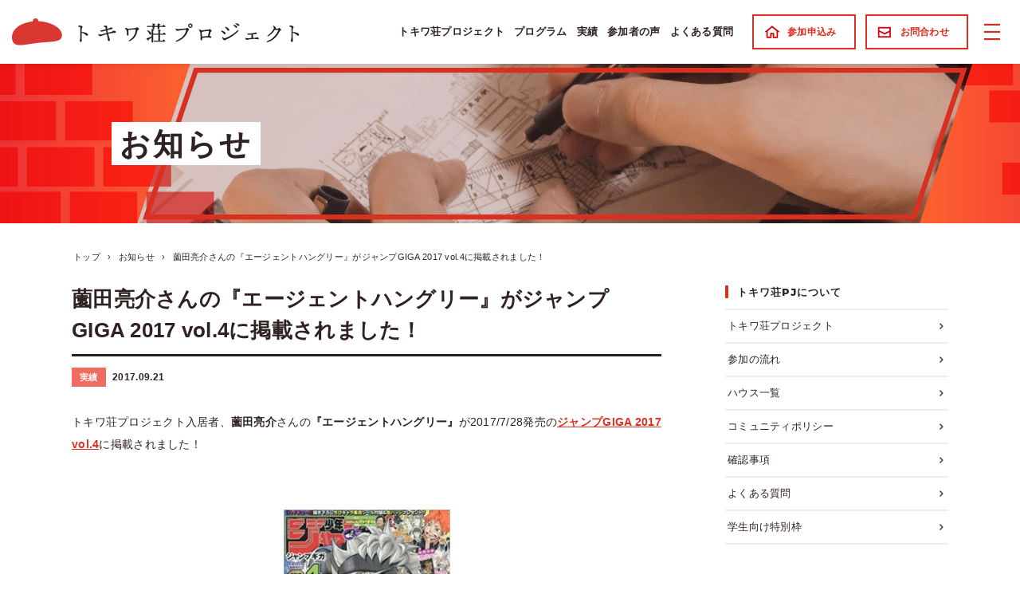

--- FILE ---
content_type: text/html; charset=UTF-8
request_url: https://www.tokiwa-so.net/news/7847
body_size: 15111
content:
<!DOCTYPE html>
<html lang="ja" class="no-js">
<head>
  <meta name="viewport" content="width=device-width">
  <meta charset="UTF-8">
  <script>(function(){document.documentElement.className='js'})();</script>

  
  <title>薗田亮介さんの『エージェントハングリー』がジャンプGIGA 2017 vol.4に掲載されました！ | トキワ荘プロジェクト</title>  <meta name="description" content="">  <meta property="og:title" content="薗田亮介さんの『エージェントハングリー』がジャンプGIGA 2017 vol.4に掲載されました！ | トキワ荘プロジェクト">
<meta property="og:site_name" content="薗田亮介さんの『エージェントハングリー』がジャンプGIGA 2017 vol.4に掲載されました！ | トキワ荘プロジェクト">
<meta property="og:description" content="">
<meta property="og:type" content="article">
<meta property="og:locale" content="ja">
<meta property="og:url" content="https://www.tokiwa-so.net/news/7847">
<meta property="og:image" content="https://www.tokiwa-so.net/wp-content/uploads/2017/09/61n3oTXGj0L._SX346_BO1204203200_.jpg">
  <meta name="twitter:card" content="summary_large_image">
<meta name="twitter:site" content="@tokiwasopjt">
<meta name="twitter:creator" content="@tokiwasopjt">
<meta name="twitter:title" content="薗田亮介さんの『エージェントハングリー』がジャンプGIGA 2017 vol.4に掲載されました！ | トキワ荘プロジェクト">
<meta name="twitter:description" content="">
<meta name="twitter:image" content="https://www.tokiwa-so.net/wp-content/uploads/2017/09/61n3oTXGj0L._SX346_BO1204203200_.jpg">

  <meta name='robots' content='max-image-preview:large' />
<script type="text/javascript">
/* <![CDATA[ */
window._wpemojiSettings = {"baseUrl":"https:\/\/s.w.org\/images\/core\/emoji\/15.0.3\/72x72\/","ext":".png","svgUrl":"https:\/\/s.w.org\/images\/core\/emoji\/15.0.3\/svg\/","svgExt":".svg","source":{"concatemoji":"https:\/\/www.tokiwa-so.net\/wp-includes\/js\/wp-emoji-release.min.js?ver=6.6.4"}};
/*! This file is auto-generated */
!function(i,n){var o,s,e;function c(e){try{var t={supportTests:e,timestamp:(new Date).valueOf()};sessionStorage.setItem(o,JSON.stringify(t))}catch(e){}}function p(e,t,n){e.clearRect(0,0,e.canvas.width,e.canvas.height),e.fillText(t,0,0);var t=new Uint32Array(e.getImageData(0,0,e.canvas.width,e.canvas.height).data),r=(e.clearRect(0,0,e.canvas.width,e.canvas.height),e.fillText(n,0,0),new Uint32Array(e.getImageData(0,0,e.canvas.width,e.canvas.height).data));return t.every(function(e,t){return e===r[t]})}function u(e,t,n){switch(t){case"flag":return n(e,"\ud83c\udff3\ufe0f\u200d\u26a7\ufe0f","\ud83c\udff3\ufe0f\u200b\u26a7\ufe0f")?!1:!n(e,"\ud83c\uddfa\ud83c\uddf3","\ud83c\uddfa\u200b\ud83c\uddf3")&&!n(e,"\ud83c\udff4\udb40\udc67\udb40\udc62\udb40\udc65\udb40\udc6e\udb40\udc67\udb40\udc7f","\ud83c\udff4\u200b\udb40\udc67\u200b\udb40\udc62\u200b\udb40\udc65\u200b\udb40\udc6e\u200b\udb40\udc67\u200b\udb40\udc7f");case"emoji":return!n(e,"\ud83d\udc26\u200d\u2b1b","\ud83d\udc26\u200b\u2b1b")}return!1}function f(e,t,n){var r="undefined"!=typeof WorkerGlobalScope&&self instanceof WorkerGlobalScope?new OffscreenCanvas(300,150):i.createElement("canvas"),a=r.getContext("2d",{willReadFrequently:!0}),o=(a.textBaseline="top",a.font="600 32px Arial",{});return e.forEach(function(e){o[e]=t(a,e,n)}),o}function t(e){var t=i.createElement("script");t.src=e,t.defer=!0,i.head.appendChild(t)}"undefined"!=typeof Promise&&(o="wpEmojiSettingsSupports",s=["flag","emoji"],n.supports={everything:!0,everythingExceptFlag:!0},e=new Promise(function(e){i.addEventListener("DOMContentLoaded",e,{once:!0})}),new Promise(function(t){var n=function(){try{var e=JSON.parse(sessionStorage.getItem(o));if("object"==typeof e&&"number"==typeof e.timestamp&&(new Date).valueOf()<e.timestamp+604800&&"object"==typeof e.supportTests)return e.supportTests}catch(e){}return null}();if(!n){if("undefined"!=typeof Worker&&"undefined"!=typeof OffscreenCanvas&&"undefined"!=typeof URL&&URL.createObjectURL&&"undefined"!=typeof Blob)try{var e="postMessage("+f.toString()+"("+[JSON.stringify(s),u.toString(),p.toString()].join(",")+"));",r=new Blob([e],{type:"text/javascript"}),a=new Worker(URL.createObjectURL(r),{name:"wpTestEmojiSupports"});return void(a.onmessage=function(e){c(n=e.data),a.terminate(),t(n)})}catch(e){}c(n=f(s,u,p))}t(n)}).then(function(e){for(var t in e)n.supports[t]=e[t],n.supports.everything=n.supports.everything&&n.supports[t],"flag"!==t&&(n.supports.everythingExceptFlag=n.supports.everythingExceptFlag&&n.supports[t]);n.supports.everythingExceptFlag=n.supports.everythingExceptFlag&&!n.supports.flag,n.DOMReady=!1,n.readyCallback=function(){n.DOMReady=!0}}).then(function(){return e}).then(function(){var e;n.supports.everything||(n.readyCallback(),(e=n.source||{}).concatemoji?t(e.concatemoji):e.wpemoji&&e.twemoji&&(t(e.twemoji),t(e.wpemoji)))}))}((window,document),window._wpemojiSettings);
/* ]]> */
</script>
<style id='wp-emoji-styles-inline-css' type='text/css'>

	img.wp-smiley, img.emoji {
		display: inline !important;
		border: none !important;
		box-shadow: none !important;
		height: 1em !important;
		width: 1em !important;
		margin: 0 0.07em !important;
		vertical-align: -0.1em !important;
		background: none !important;
		padding: 0 !important;
	}
</style>
<link rel='stylesheet' id='wp-block-library-css' href='https://www.tokiwa-so.net/wp-includes/css/dist/block-library/style.min.css?ver=6.6.4' type='text/css' media='all' />
<style id='classic-theme-styles-inline-css' type='text/css'>
/*! This file is auto-generated */
.wp-block-button__link{color:#fff;background-color:#32373c;border-radius:9999px;box-shadow:none;text-decoration:none;padding:calc(.667em + 2px) calc(1.333em + 2px);font-size:1.125em}.wp-block-file__button{background:#32373c;color:#fff;text-decoration:none}
</style>
<style id='global-styles-inline-css' type='text/css'>
:root{--wp--preset--aspect-ratio--square: 1;--wp--preset--aspect-ratio--4-3: 4/3;--wp--preset--aspect-ratio--3-4: 3/4;--wp--preset--aspect-ratio--3-2: 3/2;--wp--preset--aspect-ratio--2-3: 2/3;--wp--preset--aspect-ratio--16-9: 16/9;--wp--preset--aspect-ratio--9-16: 9/16;--wp--preset--color--black: #000000;--wp--preset--color--cyan-bluish-gray: #abb8c3;--wp--preset--color--white: #ffffff;--wp--preset--color--pale-pink: #f78da7;--wp--preset--color--vivid-red: #cf2e2e;--wp--preset--color--luminous-vivid-orange: #ff6900;--wp--preset--color--luminous-vivid-amber: #fcb900;--wp--preset--color--light-green-cyan: #7bdcb5;--wp--preset--color--vivid-green-cyan: #00d084;--wp--preset--color--pale-cyan-blue: #8ed1fc;--wp--preset--color--vivid-cyan-blue: #0693e3;--wp--preset--color--vivid-purple: #9b51e0;--wp--preset--gradient--vivid-cyan-blue-to-vivid-purple: linear-gradient(135deg,rgba(6,147,227,1) 0%,rgb(155,81,224) 100%);--wp--preset--gradient--light-green-cyan-to-vivid-green-cyan: linear-gradient(135deg,rgb(122,220,180) 0%,rgb(0,208,130) 100%);--wp--preset--gradient--luminous-vivid-amber-to-luminous-vivid-orange: linear-gradient(135deg,rgba(252,185,0,1) 0%,rgba(255,105,0,1) 100%);--wp--preset--gradient--luminous-vivid-orange-to-vivid-red: linear-gradient(135deg,rgba(255,105,0,1) 0%,rgb(207,46,46) 100%);--wp--preset--gradient--very-light-gray-to-cyan-bluish-gray: linear-gradient(135deg,rgb(238,238,238) 0%,rgb(169,184,195) 100%);--wp--preset--gradient--cool-to-warm-spectrum: linear-gradient(135deg,rgb(74,234,220) 0%,rgb(151,120,209) 20%,rgb(207,42,186) 40%,rgb(238,44,130) 60%,rgb(251,105,98) 80%,rgb(254,248,76) 100%);--wp--preset--gradient--blush-light-purple: linear-gradient(135deg,rgb(255,206,236) 0%,rgb(152,150,240) 100%);--wp--preset--gradient--blush-bordeaux: linear-gradient(135deg,rgb(254,205,165) 0%,rgb(254,45,45) 50%,rgb(107,0,62) 100%);--wp--preset--gradient--luminous-dusk: linear-gradient(135deg,rgb(255,203,112) 0%,rgb(199,81,192) 50%,rgb(65,88,208) 100%);--wp--preset--gradient--pale-ocean: linear-gradient(135deg,rgb(255,245,203) 0%,rgb(182,227,212) 50%,rgb(51,167,181) 100%);--wp--preset--gradient--electric-grass: linear-gradient(135deg,rgb(202,248,128) 0%,rgb(113,206,126) 100%);--wp--preset--gradient--midnight: linear-gradient(135deg,rgb(2,3,129) 0%,rgb(40,116,252) 100%);--wp--preset--font-size--small: 13px;--wp--preset--font-size--medium: 20px;--wp--preset--font-size--large: 36px;--wp--preset--font-size--x-large: 42px;--wp--preset--spacing--20: 0.44rem;--wp--preset--spacing--30: 0.67rem;--wp--preset--spacing--40: 1rem;--wp--preset--spacing--50: 1.5rem;--wp--preset--spacing--60: 2.25rem;--wp--preset--spacing--70: 3.38rem;--wp--preset--spacing--80: 5.06rem;--wp--preset--shadow--natural: 6px 6px 9px rgba(0, 0, 0, 0.2);--wp--preset--shadow--deep: 12px 12px 50px rgba(0, 0, 0, 0.4);--wp--preset--shadow--sharp: 6px 6px 0px rgba(0, 0, 0, 0.2);--wp--preset--shadow--outlined: 6px 6px 0px -3px rgba(255, 255, 255, 1), 6px 6px rgba(0, 0, 0, 1);--wp--preset--shadow--crisp: 6px 6px 0px rgba(0, 0, 0, 1);}:where(.is-layout-flex){gap: 0.5em;}:where(.is-layout-grid){gap: 0.5em;}body .is-layout-flex{display: flex;}.is-layout-flex{flex-wrap: wrap;align-items: center;}.is-layout-flex > :is(*, div){margin: 0;}body .is-layout-grid{display: grid;}.is-layout-grid > :is(*, div){margin: 0;}:where(.wp-block-columns.is-layout-flex){gap: 2em;}:where(.wp-block-columns.is-layout-grid){gap: 2em;}:where(.wp-block-post-template.is-layout-flex){gap: 1.25em;}:where(.wp-block-post-template.is-layout-grid){gap: 1.25em;}.has-black-color{color: var(--wp--preset--color--black) !important;}.has-cyan-bluish-gray-color{color: var(--wp--preset--color--cyan-bluish-gray) !important;}.has-white-color{color: var(--wp--preset--color--white) !important;}.has-pale-pink-color{color: var(--wp--preset--color--pale-pink) !important;}.has-vivid-red-color{color: var(--wp--preset--color--vivid-red) !important;}.has-luminous-vivid-orange-color{color: var(--wp--preset--color--luminous-vivid-orange) !important;}.has-luminous-vivid-amber-color{color: var(--wp--preset--color--luminous-vivid-amber) !important;}.has-light-green-cyan-color{color: var(--wp--preset--color--light-green-cyan) !important;}.has-vivid-green-cyan-color{color: var(--wp--preset--color--vivid-green-cyan) !important;}.has-pale-cyan-blue-color{color: var(--wp--preset--color--pale-cyan-blue) !important;}.has-vivid-cyan-blue-color{color: var(--wp--preset--color--vivid-cyan-blue) !important;}.has-vivid-purple-color{color: var(--wp--preset--color--vivid-purple) !important;}.has-black-background-color{background-color: var(--wp--preset--color--black) !important;}.has-cyan-bluish-gray-background-color{background-color: var(--wp--preset--color--cyan-bluish-gray) !important;}.has-white-background-color{background-color: var(--wp--preset--color--white) !important;}.has-pale-pink-background-color{background-color: var(--wp--preset--color--pale-pink) !important;}.has-vivid-red-background-color{background-color: var(--wp--preset--color--vivid-red) !important;}.has-luminous-vivid-orange-background-color{background-color: var(--wp--preset--color--luminous-vivid-orange) !important;}.has-luminous-vivid-amber-background-color{background-color: var(--wp--preset--color--luminous-vivid-amber) !important;}.has-light-green-cyan-background-color{background-color: var(--wp--preset--color--light-green-cyan) !important;}.has-vivid-green-cyan-background-color{background-color: var(--wp--preset--color--vivid-green-cyan) !important;}.has-pale-cyan-blue-background-color{background-color: var(--wp--preset--color--pale-cyan-blue) !important;}.has-vivid-cyan-blue-background-color{background-color: var(--wp--preset--color--vivid-cyan-blue) !important;}.has-vivid-purple-background-color{background-color: var(--wp--preset--color--vivid-purple) !important;}.has-black-border-color{border-color: var(--wp--preset--color--black) !important;}.has-cyan-bluish-gray-border-color{border-color: var(--wp--preset--color--cyan-bluish-gray) !important;}.has-white-border-color{border-color: var(--wp--preset--color--white) !important;}.has-pale-pink-border-color{border-color: var(--wp--preset--color--pale-pink) !important;}.has-vivid-red-border-color{border-color: var(--wp--preset--color--vivid-red) !important;}.has-luminous-vivid-orange-border-color{border-color: var(--wp--preset--color--luminous-vivid-orange) !important;}.has-luminous-vivid-amber-border-color{border-color: var(--wp--preset--color--luminous-vivid-amber) !important;}.has-light-green-cyan-border-color{border-color: var(--wp--preset--color--light-green-cyan) !important;}.has-vivid-green-cyan-border-color{border-color: var(--wp--preset--color--vivid-green-cyan) !important;}.has-pale-cyan-blue-border-color{border-color: var(--wp--preset--color--pale-cyan-blue) !important;}.has-vivid-cyan-blue-border-color{border-color: var(--wp--preset--color--vivid-cyan-blue) !important;}.has-vivid-purple-border-color{border-color: var(--wp--preset--color--vivid-purple) !important;}.has-vivid-cyan-blue-to-vivid-purple-gradient-background{background: var(--wp--preset--gradient--vivid-cyan-blue-to-vivid-purple) !important;}.has-light-green-cyan-to-vivid-green-cyan-gradient-background{background: var(--wp--preset--gradient--light-green-cyan-to-vivid-green-cyan) !important;}.has-luminous-vivid-amber-to-luminous-vivid-orange-gradient-background{background: var(--wp--preset--gradient--luminous-vivid-amber-to-luminous-vivid-orange) !important;}.has-luminous-vivid-orange-to-vivid-red-gradient-background{background: var(--wp--preset--gradient--luminous-vivid-orange-to-vivid-red) !important;}.has-very-light-gray-to-cyan-bluish-gray-gradient-background{background: var(--wp--preset--gradient--very-light-gray-to-cyan-bluish-gray) !important;}.has-cool-to-warm-spectrum-gradient-background{background: var(--wp--preset--gradient--cool-to-warm-spectrum) !important;}.has-blush-light-purple-gradient-background{background: var(--wp--preset--gradient--blush-light-purple) !important;}.has-blush-bordeaux-gradient-background{background: var(--wp--preset--gradient--blush-bordeaux) !important;}.has-luminous-dusk-gradient-background{background: var(--wp--preset--gradient--luminous-dusk) !important;}.has-pale-ocean-gradient-background{background: var(--wp--preset--gradient--pale-ocean) !important;}.has-electric-grass-gradient-background{background: var(--wp--preset--gradient--electric-grass) !important;}.has-midnight-gradient-background{background: var(--wp--preset--gradient--midnight) !important;}.has-small-font-size{font-size: var(--wp--preset--font-size--small) !important;}.has-medium-font-size{font-size: var(--wp--preset--font-size--medium) !important;}.has-large-font-size{font-size: var(--wp--preset--font-size--large) !important;}.has-x-large-font-size{font-size: var(--wp--preset--font-size--x-large) !important;}
:where(.wp-block-post-template.is-layout-flex){gap: 1.25em;}:where(.wp-block-post-template.is-layout-grid){gap: 1.25em;}
:where(.wp-block-columns.is-layout-flex){gap: 2em;}:where(.wp-block-columns.is-layout-grid){gap: 2em;}
:root :where(.wp-block-pullquote){font-size: 1.5em;line-height: 1.6;}
</style>
<link rel='stylesheet' id='pz-linkcard-css' href='//www.tokiwa-so.net/wp-content/uploads/pz-linkcard/style.css?ver=2.5.5.1' type='text/css' media='all' />
<link rel='stylesheet' id='dashicons-css' href='https://www.tokiwa-so.net/wp-includes/css/dashicons.min.css?ver=6.6.4' type='text/css' media='all' />
<link rel='stylesheet' id='thickbox-css' href='https://www.tokiwa-so.net/wp-includes/js/thickbox/thickbox.css?ver=6.6.4' type='text/css' media='all' />
<link rel='stylesheet' id='formzu_plugin_client-css' href='https://www.tokiwa-so.net/wp-content/plugins/formzu-wp/css/formzu_plugin_client.css?ver=1712686273' type='text/css' media='all' />
<link rel='stylesheet' id='style-css' href='https://www.tokiwa-so.net/wp-content/themes/tokiwa/style.css?ver=1761177559' type='text/css' media='all' />
<link rel='stylesheet' id='style-website-css' href='https://www.tokiwa-so.net/wp-content/themes/tokiwa/css/master.css?ver=1720774815' type='text/css' media='all' />
<link rel='stylesheet' id='style-blog-css' href='https://www.tokiwa-so.net/wp-content/themes/tokiwa/style-blog.css?ver=1720774815' type='text/css' media='all' />
<link rel='stylesheet' id='slick-css' href='https://www.tokiwa-so.net/wp-content/themes/tokiwa/js/slick/slick.css?ver=1720774815' type='text/css' media='all' />
<link rel='stylesheet' id='slick-theme-css' href='https://www.tokiwa-so.net/wp-content/themes/tokiwa/js/slick/slick-theme.css?ver=1720774815' type='text/css' media='all' />
<link rel='stylesheet' id='tablepress-default-css' href='https://www.tokiwa-so.net/wp-content/tablepress-combined.min.css?ver=30' type='text/css' media='all' />
<script type="text/javascript" src="https://www.tokiwa-so.net/wp-includes/js/jquery/jquery.min.js?ver=3.7.1" id="jquery-core-js"></script>
<script type="text/javascript" src="https://www.tokiwa-so.net/wp-includes/js/jquery/jquery-migrate.min.js?ver=3.4.1" id="jquery-migrate-js"></script>
<script type="text/javascript" src="https://www.tokiwa-so.net/wp-content/themes/tokiwa/js/cookies.js?ver=1720774815" id="cookies-js"></script>
<script type="text/javascript" src="https://www.tokiwa-so.net/wp-content/themes/tokiwa/js/css_browser_selector.js?ver=6.6.4" id="browser-selector-js"></script>
<script type="text/javascript" src="https://www.tokiwa-so.net/wp-content/themes/tokiwa/js/slick/slick.min.js?ver=1720774815" id="slick-js"></script>
<script type="text/javascript" src="https://www.tokiwa-so.net/wp-content/themes/tokiwa/js/smooth-scroll.js?ver=1720774815" id="smooth-scroll-js"></script>
<link rel="https://api.w.org/" href="https://www.tokiwa-so.net/wp-json/" /><link rel="alternate" title="JSON" type="application/json" href="https://www.tokiwa-so.net/wp-json/wp/v2/posts/7847" /><link rel="canonical" href="https://www.tokiwa-so.net/news/7847" />
<link rel='shortlink' href='https://www.tokiwa-so.net/?p=7847' />
<link rel="alternate" title="oEmbed (JSON)" type="application/json+oembed" href="https://www.tokiwa-so.net/wp-json/oembed/1.0/embed?url=https%3A%2F%2Fwww.tokiwa-so.net%2Fnews%2F7847" />
<link rel="alternate" title="oEmbed (XML)" type="text/xml+oembed" href="https://www.tokiwa-so.net/wp-json/oembed/1.0/embed?url=https%3A%2F%2Fwww.tokiwa-so.net%2Fnews%2F7847&#038;format=xml" />
<link rel="shortcut icon" href="https://www.tokiwa-so.net/wp-content/themes/tokiwa/img/favicon.png?v=2">		<style type="text/css" id="wp-custom-css">
			a.anchor {
display: block;
position: relative;
top: -100px;
visibility: hidden;
}

.shadow_img {
    box-shadow: 3px 3px 15px -5px #000;
}		</style>
		
  <!-- <link href="https://fonts.googleapis.com/css2?family=Montserrat:wght@800&display=swap" rel="stylesheet"> -->
  <link rel="preconnect" href="https://fonts.googleapis.com">
  <link rel="preconnect" href="https://fonts.gstatic.com" crossorigin>
  <link href="https://fonts.googleapis.com/css2?family=Montserrat:ital,wght@0,100..900;1,100..900&family=Reddit+Sans+Condensed:wght@200..900&display=swap" rel="
  stylesheet">
  





  <link href="https://www.tokiwa-so.net/wp-content/themes/tokiwa/font-awesome/css/all.min.css" rel="stylesheet">


      <!-- Global site tag (gtag.js) - Google Analytics -->
    <script async src="https://www.googletagmanager.com/gtag/js?id=UA-51668581-1"></script>
    <script>
      window.dataLayer = window.dataLayer || [];
      function gtag(){dataLayer.push(arguments);}
      gtag('js', new Date());

      // Google Abnalytics
      gtag('config', 'UA-51668581-1');

      // Google Ads: 943506804 (20200729 菊池蓉子)
      gtag('config', 'AW-943506804');
    </script>
    

    <!-- Google Tag Manager -->
  <script>(function(w,d,s,l,i){w[l]=w[l]||[];w[l].push({'gtm.start':
  new Date().getTime(),event:'gtm.js'});var f=d.getElementsByTagName(s)[0],
  j=d.createElement(s),dl=l!='dataLayer'?'&l='+l:'';j.async=true;j.src=
  'https://www.googletagmanager.com/gtm.js?id='+i+dl;f.parentNode.insertBefore(j,f);
  })(window,document,'script','dataLayer','GTM-W4WJC5');</script>
  <!-- End Google Tag Manager  -->
  
  

  

      <!-- Begin Mieruca Embed Code 202112003-->
    <script type="text/javascript" id="mierucajs">
    window.__fid = window.__fid || [];__fid.push([489395224]);
    (function() {
    function mieruca(){if(typeof window.__fjsld != "undefined") return; window.__fjsld = 1; var fjs = document.createElement('script'); fjs.type = 'text/javascript'; fjs.async = true; fjs.id = "fjssync"; var timestamp = new Date;fjs.src = ('https:' == document.location.protocol ? 'https' : 'http') + '://hm.mieru-ca.com/service/js/mieruca-hm.js?v='+ timestamp.getTime(); var x = document.getElementsByTagName('script')[0]; x.parentNode.insertBefore(fjs, x); };
    setTimeout(mieruca, 500); document.readyState != "complete" ? (window.attachEvent ? window.attachEvent("onload", mieruca) : window.addEventListener("load", mieruca, false)) : mieruca();
    })();
    </script>
    <!-- End Mieruca Embed Code 202112003-->
  

    <!-- Twitter conversion tracking base code -->
  <script>
  !function(e,t,n,s,u,a){e.twq||(s=e.twq=function(){s.exe?s.exe.apply(s,arguments):s.queue.push(arguments);
  },s.version='1.1',s.queue=[],u=t.createElement(n),u.async=!0,u.src='https://static.ads-twitter.com/uwt.js',
  a=t.getElementsByTagName(n)[0],a.parentNode.insertBefore(u,a))}(window,document,'script');
  twq('config','qdybq');
  </script>
  <!-- End Twitter conversion tracking base code -->
  
<!-- X conversion tracking base code 20251230 -->
<script>
!function(e,t,n,s,u,a){e.twq||(s=e.twq=function(){s.exe?s.exe.apply(s,arguments):s.queue.push(arguments);
},s.version='1.1',s.queue=[],u=t.createElement(n),u.async=!0,u.src='https://static.ads-twitter.com/uwt.js',
a=t.getElementsByTagName(n)[0],a.parentNode.insertBefore(u,a))}(window,document,'script');
twq('config','qdybq');
</script>
<!-- End X conversion tracking base code -->

  
</head>
<body class="post-template-default single single-post postid-7847 single-format-standard">


    <!-- Google Tag Manager (noscript) -->
  <noscript><iframe src="https://www.googletagmanager.com/ns.html?id=GTM-W4WJC5" height="0" width="0" style="display:none;visibility:hidden"></iframe></noscript>
  <!-- End Google Tag Manager (noscript) -->
  


  



    <div id="page" class="hfeed site">


    <div class="masthead-spacer"></div>
<div id="" class="masthead _masthead">





    <div class="humberger _humberger"></div>



    <h1 class="site-name ">
    <a href="https://www.tokiwa-so.net/"><img alt="トキワ荘プロジェクト" src="https://www.tokiwa-so.net/wp-content/themes/tokiwa/img/masthead/logo.svg"></a>
  </h1>


    <nav class="global-nav">
    <a class="item _tokiwasoParent about narrow" href="https://www.tokiwa-so.net/tokiwa-so/about" target="">トキワ荘プロジェクト</a>    <a class="item _programsParent programs" href="https://www.tokiwa-so.net/programs" target="">プログラム</a>    <a class="item  debutants" href="https://www.tokiwa-so.net/debutants" target="">実績</a>    <a class="item  testimonials" href="https://www.tokiwa-so.net/testimonials" target="">参加者の声</a>    <a class="item  faqs" href="https://www.tokiwa-so.net/tokiwa-so/faqs" target="">よくある質問</a>    <a class="item action generic-button icon home" href="https://www.tokiwa-so.net/application01">
      参加申込み
    </a>
    <a class="item action generic-button icon contact" href="https://www.tokiwa-so.net/inquiry">
      お問合わせ
    </a>
  </nav>


    <a class="generic-button application" href="https://www.tokiwa-so.net/application">お申込み</a>



</div>







<nav class="masthead-tokiwa-so-nav _tkwsChildren">
  <div class="inner">
    <!-- <div class="label">
      <span class="t">トキワ荘プロジェクト</span>
    </div> -->
    <div class="items">
      <a class="item  about narrow" href="https://www.tokiwa-so.net/tokiwa-so/about" target="">トキワ荘プロジェクト</a><a class="item  process" href="https://www.tokiwa-so.net/tokiwa-so/process" target="">参加の流れ</a><a class="item  list" href="https://www.tokiwa-so.net/tokiwa-so/list" target="">ハウス一覧</a><a class="item  community-policy narrow" href="https://www.tokiwa-so.net/tokiwa-so/community-policy" target="">コミュニティポリシー</a><a class="item  for-applicants" href="https://www.tokiwa-so.net/tokiwa-so/for-applicants" target="">確認事項</a><a class="item  faqs" href="https://www.tokiwa-so.net/tokiwa-so/faqs" target="">よくある質問</a><a class="item  college" href="https://www.tokiwa-so.net/tokiwa-so/college" target="">学生向け特別枠</a>    </div>
  </div>
</nav>


<nav class="masthead-tokiwa-so-nav _programsChildren">
  <div class="inner">
    <!-- <div class="label"> -->
      <!-- <span class="t">３つのプログラム（<a class="" href="">一覧</a>）</span></div> -->
    <div class="items">
      <a class="item  programs" href="https://www.tokiwa-so.net/programs" target="">３つのプログラム</a><a class="item  programs/kurasu" href="https://www.tokiwa-so.net/programs/kurasu" target="">共に暮らす</a><a class="item  programs/kisou" href="https://www.tokiwa-so.net/programs/kisou" target="">共に競う</a><a class="item  programs/tsukuru" href="https://www.tokiwa-so.net/programs/tsukuru" target="">共につくる</a>    </div>
  </div>
</nav>



<div class="mobile-slide-menu-bg _slideMenuBg"></div>
<div class="mobile-slide-menu  _slideMenu">



    <div class="block main">
    <section class="sidebar-section">
      <h1 class="small-section-label montserrat">トキワ荘PJについて</h1>
      <nav class="sidebar-nav-items mobile">
        <a class="item  about narrow" href="https://www.tokiwa-so.net/tokiwa-so/about" target="">トキワ荘プロジェクト</a><a class="item  process" href="https://www.tokiwa-so.net/tokiwa-so/process" target="">参加の流れ</a><a class="item  list" href="https://www.tokiwa-so.net/tokiwa-so/list" target="">ハウス一覧</a><a class="item  community-policy narrow" href="https://www.tokiwa-so.net/tokiwa-so/community-policy" target="">コミュニティポリシー</a><a class="item  for-applicants" href="https://www.tokiwa-so.net/tokiwa-so/for-applicants" target="">確認事項</a><a class="item  faqs" href="https://www.tokiwa-so.net/tokiwa-so/faqs" target="">よくある質問</a><a class="item  college" href="https://www.tokiwa-so.net/tokiwa-so/college" target="">学生向け特別枠</a>      </nav>
    </section>

    <section class="sidebar-section">
      <h1 class="small-section-label montserrat">プログラム</h1>
      <nav class="sidebar-nav-items mobile">
        <a class="item  programs" href="https://www.tokiwa-so.net/programs" target="">３つのプログラム</a><a class="item  programs/kurasu" href="https://www.tokiwa-so.net/programs/kurasu" target="">共に暮らす</a><a class="item  programs/kisou" href="https://www.tokiwa-so.net/programs/kisou" target="">共に競う</a><a class="item  programs/tsukuru" href="https://www.tokiwa-so.net/programs/tsukuru" target="">共につくる</a>
      </nav>
    </section>

    <section class="sidebar-section">
      <h1 class="small-section-label montserrat">実績</h1>
      <nav class="sidebar-nav-items mobile">
        <a class="item  debutants" href="https://www.tokiwa-so.net/debutants" target="">実績</a>        <a class="item  testimonials" href="https://www.tokiwa-so.net/testimonials" target="">参加者の声</a>      </nav>
    </section>

    <section class="sidebar-section">
      <h1 class="small-section-label montserrat">ご案内</h1>
      <nav class="sidebar-nav-items">
        <a class="item  news current-parent" href="https://www.tokiwa-so.net/news" target="">お知らせ</a>        <a class="item  organization" href="https://www.tokiwa-so.net/organization" target="">運営団体</a>      </nav>
    </section>

    <section class="sidebar-section">
      <h1 class="small-section-label montserrat">お問い合わせ</h1>
      <nav class="sidebar-nav-items mobile">
        <a class="item  application" href="https://www.tokiwa-so.net/application01" target="">参加申し込み</a>        <a class="item  contact" href="https://www.tokiwa-so.net/inquiry" target="">お問い合わせ</a>      </nav>
    </section>
  </div>



      <div class="block sub">

      <section class="sidebar-section">
        <h1 class="small-section-label montserrat">関連事業</h1>
        <nav class="slide-menu-banners">
          <a class="item" href="https://www.legika.com/" target="_blank"><div class="image"><img class="" src="https://www.tokiwa-so.net/wp-content/uploads/2025/06/legikastudio-logo.png"></div><div class="label">レジカスタジオ</div><div class="caption">マンガ制作スタジオ<br />
企業・団体のニーズをくみ取って、伝えたいイメージをより魅力的な形で発信していくサポートを行います。</div></a><a class="item" href="https://chelseahouse.org/" target="_blank"><div class="image"><img class="" src="https://www.tokiwa-so.net/wp-content/uploads/2025/06/ae9d0635f5315fdaef9d46e0fabab821.png"></div><div class="label">チェルシーハウス</div><div class="caption">ともに学び合う学生シェアハウス<br />
寮母や門限も設けていない、学生の自主性と責任意識を重んじた学生寮型シェアハウスです。</div></a>        </nav>
      </section>
    </div>
  
  </div>
</div>



<script>
  (function($) {
    var $masthead = $('._masthead');


    var $tokiwasoAnchor = $masthead.find('._tokiwasoParent');
    var $tokiwaChildrenBox = $('._tkwsChildren');

    var posX = 0;
    // var posY = 0 //$tokiwasoAnchor.offset().top + $tokiwasoAnchor.height();

    var isMouseOnBox = false;

    // Nav item
    $tokiwasoAnchor.on('mouseenter', function() {
      adjsustPosition();
      $tokiwaChildrenBox.addClass('shown');
    });
    $tokiwasoAnchor.on('mouseleave', function() {
      if (!isMouseOnBox) {
        $tokiwaChildrenBox.removeClass('shown');
      }
    });


    // Children Box
    $tokiwaChildrenBox.on('mouseenter', function() {
      isMouseOnBox = true;
      adjsustPosition();
      $tokiwaChildrenBox.addClass('shown');
    });
    $tokiwaChildrenBox.on('mouseleave', function() {
      $tokiwaChildrenBox.removeClass('shown');
      isMouseOnBox = false;
    });


    // Update the position.
    function adjsustPosition() {
      posX = $tokiwasoAnchor.offset().left + $tokiwasoAnchor.width()/2 - $tokiwaChildrenBox.width()/2;
      $tokiwaChildrenBox.css({
        // top:posY + 'px',
        left:posX + 'px',
      });
    }


})(jQuery);

</script>


<script>
  (function($) {
    var $masthead = $('._masthead');


    var $tokiwasoAnchor = $masthead.find('._programsParent');
    var $tokiwaChildrenBox = $('._programsChildren');

    var posX = 0;
    // var posY = 0 //$tokiwasoAnchor.offset().top + $tokiwasoAnchor.height();

    var isMouseOnBox = false;

    // Nav item
    $tokiwasoAnchor.on('mouseenter', function() {
      adjsustPosition();
      $tokiwaChildrenBox.addClass('shown');
    });
    $tokiwasoAnchor.on('mouseleave', function() {
      if (!isMouseOnBox) {
        $tokiwaChildrenBox.removeClass('shown');
      }
    });


    // Children Box
    $tokiwaChildrenBox.on('mouseenter', function() {
      isMouseOnBox = true;
      adjsustPosition();
      $tokiwaChildrenBox.addClass('shown');
    });
    $tokiwaChildrenBox.on('mouseleave', function() {
      $tokiwaChildrenBox.removeClass('shown');
      isMouseOnBox = false;
    });


    // Update the position.
    function adjsustPosition() {
      posX = $tokiwasoAnchor.offset().left + $tokiwasoAnchor.width()/2 - $tokiwaChildrenBox.width()/2;
      $tokiwaChildrenBox.css({
        // top:posY + 'px',
        left:posX + 'px',
      });
    }


})(jQuery);

</script>



<script>
  (function($) {
    var $humberger = $('._humberger');
    var $bg = $('._slideMenuBg');
    var $menu = $('._slideMenu');
    // var $closeMenu = $('._closeMenu');

    if ( location.hash === '#humberger' ) {
      showMenu();
    }

    $humberger.click(function() {
      if ($humberger.hasClass('shown'))
        closeMenu();
      else
        showMenu();
    });

    $bg.click(function() {
      closeMenu();
    });
    // $bg.click() {
    //   closeMenu();
    // }

    function showMenu () {
      $bg.addClass('shown');
      $menu.addClass('shown');
      $humberger.addClass('shown');
    }
    function closeMenu() {
      $bg.removeClass('shown');
      $menu.removeClass('shown');
      $humberger.removeClass('shown');
    }



  })(jQuery);

</script>

    <div class="hero-header page">
    <div class="pane">
      <div class="title">お知らせ</div>
    </div>
  </div>







    <div id="content" class="site-content cf">






<div class="two-columns generic-pane cf">

  <ul class="breadcrumbs"><li class="item " itemprop="itemListElement" itemscope itemtype="http://schema.org/ListItem"><a itemprop="item" href="https://www.tokiwa-so.net"><span itemprop="name">トップ</span><meta itemprop="position" content="1"></a></li><span class="sep"> &rsaquo; </span><li class="item " itemprop="itemListElement" itemscope itemtype="http://schema.org/ListItem"><a itemprop="item" href="https://www.tokiwa-so.net/news"><span itemprop="name">お知らせ</span><meta itemprop="position" content="2"></a></li><span class="sep"> &rsaquo; </span><li class="item " itemprop="itemListElement" itemscope itemtype="http://schema.org/ListItem"><a itemprop="item" href="https://www.tokiwa-so.net/news/7847"><span itemprop="name">薗田亮介さんの『エージェントハングリー』がジャンプGIGA 2017 vol.4に掲載されました！</span><meta itemprop="position" content="3"></a></li></ul>
  <div id="primary" class="content-area left">
    <main id="main" class="site-main" role="main">


      <article class="single-page">

        <header class="single-page-header single post-type-post">
          <h1 class="title">薗田亮介さんの『エージェントハングリー』がジャンプGIGA 2017 vol.4に掲載されました！</h1>
          <div class="atts">
            <div class="news-attributes single">
              <a href="https://www.tokiwa-so.net/news/category/works" class="cat-tag works">実績</a><div class="date">2017.09.21</div>
            </div>
          </div>
        </header>
        <div class="single-page-body">


          


          
          <div class="news-old-style">
            <p>トキワ荘プロジェクト入居者、<strong>薗田亮介</strong>さんの<strong>『エージェントハングリー』</strong>が2017/7/28発売の<strong><a href="http://www.shonenjump.com/j/jumpgiga/">ジャンプGIGA 2017 vol.4</a></strong>に掲載されました！</p>
<p>&nbsp;</p>
<p class="p1" style="text-align: center;"><img fetchpriority="high" decoding="async" class="size-medium wp-image-7849 aligncenter" src="https://www.tokiwa-so.net/wordpress/wp-content/uploads/2017/09/61n3oTXGj0L._SX346_BO1204203200_-209x300.jpg" alt="61n3otxgj0l-_sx346_bo1204203200_" width="209" height="300" srcset="https://www.tokiwa-so.net/wp-content/uploads/2017/09/61n3oTXGj0L._SX346_BO1204203200_-209x300.jpg 209w, https://www.tokiwa-so.net/wp-content/uploads/2017/09/61n3oTXGj0L._SX346_BO1204203200_.jpg 348w" sizes="(max-width: 209px) 100vw, 209px" /></p>
<p><strong>☆薗田亮介　『エージェントハングリー』</strong></p>
<p>極秘機関のエージェント・ペコは、食を愛し、食の平和を守る“グルメエージェント”！！<br />
そんなペコの元に、拉致された有名シェフ奪還の任務が舞い込んだ！<br />
果たしてこの危機にグルメエージェント・ペコはどう立ち向かうのか！？</p>
<p>薗田亮介さんの『エージェントハングリー』、みなさま是非ご覧になってください！</p>
<h3>薗田亮介さんのコメント</h3>
<p>まだまだですが、頑張りますのでよろしくお願いいたします！</p>
<p>～～～</p>
<p><strong>『エージェントハングリー』</strong>が掲載された<strong>ジャンプGIGA 2017 vol.4</strong>は全国の書店、<br />
または<a href="https://www.amazon.co.jp/dp/B073LC54RH/?tag=nv1312-22">Amazon</a>でお買い求めいただけます！</p>
<p>トキワ荘プロジェクトスタッフ一同、薗田さんの更なる活躍を期待しておりますので<br />
みなさまも応援の程、よろしくお願いします！</p>
          </div>



        </div>
      </article>




      <aside class="related-article-links"><div class="single-page-header"><h1 class="title">薗田亮介<span class="san">さん</span>の記事</h1></div><div class="archive-news-items no-first-border">

<section class="item " data-cat="works">
    <a class="inner" href="https://www.tokiwa-so.net/news/11457" class="alpha">
    <div class="image bg-image ratio-11 vertical" style="background-image:url('https://www.tokiwa-so.net/wp-content/uploads/2020/05/d7d811ddf435e1b0affd206943fe4174-208x300.jpg');"></div>
    <!--
    <div class="image bg-image ratio-11 vertical">
      <div class="bg" style="background-image:url('https://www.tokiwa-so.net/wp-content/uploads/2020/05/d7d811ddf435e1b0affd206943fe4174-208x300.jpg');"></div>
      <img src="https://www.tokiwa-so.net/wp-content/uploads/2020/05/d7d811ddf435e1b0affd206943fe4174-208x300.jpg">
     </div>-->
    <div class="text">
      <div class="news-attributes small-mobile">
        <p class="cat-tag works">
          実績        </p>
        <p class="date">
          2020.05.20        </p>
      </div>
      <h1 class="title">薗田亮介さんの『HOOP BROS』が月刊！スピリッツ６月号に掲載中！</h1>
      <p class="desc">
        トキワ荘プロジェクト卒業生、薗田亮介さんの『HOOP BROS』が月刊！スピリッツ 6月号に掲載されました！ この作品は、第85回...      </p>
    </div>
  </a>
  </section></div></aside>





    </main>

  </div>


  <div id="secondary" class="sidebar-area">
    


<section class="sidebar-section global-pc-only">
  <h1 class="small-section-label montserrat">トキワ荘PJについて</h1>
  <nav class="sidebar-nav-items">
    <a class="item  about narrow" href="https://www.tokiwa-so.net/tokiwa-so/about" target="">トキワ荘プロジェクト</a><a class="item  process" href="https://www.tokiwa-so.net/tokiwa-so/process" target="">参加の流れ</a><a class="item  list" href="https://www.tokiwa-so.net/tokiwa-so/list" target="">ハウス一覧</a><a class="item  community-policy narrow" href="https://www.tokiwa-so.net/tokiwa-so/community-policy" target="">コミュニティポリシー</a><a class="item  for-applicants" href="https://www.tokiwa-so.net/tokiwa-so/for-applicants" target="">確認事項</a><a class="item  faqs" href="https://www.tokiwa-so.net/tokiwa-so/faqs" target="">よくある質問</a><a class="item  college" href="https://www.tokiwa-so.net/tokiwa-so/college" target="">学生向け特別枠</a>  </nav>
</section>

<section class="sidebar-section global-pc-only">
  <h1 class="small-section-label montserrat">3つのプログラム</h1>
  <nav class="sidebar-nav-items">
    <a class="item  programs" href="https://www.tokiwa-so.net/programs" target="">３つのプログラム</a><a class="item  programs/kurasu" href="https://www.tokiwa-so.net/programs/kurasu" target="">共に暮らす</a><a class="item  programs/kisou" href="https://www.tokiwa-so.net/programs/kisou" target="">共に競う</a><a class="item  programs/tsukuru" href="https://www.tokiwa-so.net/programs/tsukuru" target="">共につくる</a>  </nav>
</section>

<!--
<section class="sidebar-section global-pc-only">
  <h1 class="small-section-label montserrat">ご案内</h1>
  <nav class="sidebar-nav-items">
      </nav>
</section> -->

<section class="sidebar-section global-pc-only">
  <h1 class="small-section-label montserrat">実績</h1>
  <nav class="sidebar-nav-items">
    <a class="item  debutants" href="https://www.tokiwa-so.net/debutants" target="">実績</a>    <a class="item  testimonials" href="https://www.tokiwa-so.net/testimonials" target="">参加者の声</a>  </nav>
</section>

<section class="sidebar-section global-pc-only">
  <h1 class="small-section-label montserrat">ご案内</h1>
  <nav class="sidebar-nav-items">
    <a class="item  news current-parent" href="https://www.tokiwa-so.net/news" target="">お知らせ</a>    <a class="item  organization" href="https://www.tokiwa-so.net/organization" target="">運営団体</a>  </nav>
</section>

<section class="sidebar-section global-pc-only">
  <h1 class="small-section-label montserrat">お問い合わせ</h1>
  <nav class="sidebar-nav-items">
    <a class="item  faqs" href="https://www.tokiwa-so.net/tokiwa-so/faqs" target="">よくある質問</a>    <a class="item  application" href="https://www.tokiwa-so.net/application01" target="">参加申し込み</a>    <a class="item  contact" href="https://www.tokiwa-so.net/inquiry" target="">お問い合わせ</a>  </nav>
</section>





<section class="sidebar-section border-mobile">

    <h1 class="small-section-label montserrat global-pc-only">最新の投稿</h1>
  <h1 class="feature-mini-header global-mobile-only"><div class="title">最新の投稿</div></h1>

  <div class="sidebar-news">
    <nav class="items">
      <a class="item item-1" href="https://www.tokiwa-so.net/news/22144">
  <div class="image bg-image ratio-11 vertical" style="background-image:url('https://www.tokiwa-so.net/wp-content/uploads/2026/01/5a63691151b9f039dedfcbbcaeecf7bb-212x300.jpg');"></div>
  <!--
  <div class="image bg-image ratio-11 vertical">
    <div class="bg" style="background-image:url('https://www.tokiwa-so.net/wp-content/uploads/2026/01/5a63691151b9f039dedfcbbcaeecf7bb-212x300.jpg');"></div>
    <img src="https://www.tokiwa-so.net/wp-content/uploads/2026/01/5a63691151b9f039dedfcbbcaeecf7bb-212x300.jpg">
  </div> -->
  <div class="text">
    <div class="news-attributes mini">
      <p class="cat-tag works">実績</p>
      <p class="date">2026.01.27</p>
    </div>
    <p class="title">那の川たかしさんの『マキちゃんの影法師』がツインエンジンに掲載！</p>
  </div>
</a><a class="item item-2" href="https://www.tokiwa-so.net/news/22000">
  <div class="image bg-image ratio-11 horizontal" style="background-image:url('https://www.tokiwa-so.net/wp-content/uploads/2025/12/20251228_miyazawa-300x300.jpg');"></div>
  <!--
  <div class="image bg-image ratio-11 horizontal">
    <div class="bg" style="background-image:url('https://www.tokiwa-so.net/wp-content/uploads/2025/12/20251228_miyazawa-300x300.jpg');"></div>
    <img src="https://www.tokiwa-so.net/wp-content/uploads/2025/12/20251228_miyazawa-300x300.jpg">
  </div> -->
  <div class="text">
    <div class="news-attributes mini">
      <p class="cat-tag works">実績</p>
      <p class="date">2025.12.28</p>
    </div>
    <p class="title">宮澤大樹さんの『神様の並ぶケーキ屋さん』がジャンプ＋に掲載されました</p>
  </div>
</a><a class="item item-3" href="https://www.tokiwa-so.net/news/21815">
  <div class="image bg-image ratio-11 vertical" style="background-image:url('https://www.tokiwa-so.net/wp-content/uploads/2025/12/kurimiya_hebigamikun-211x300.jpg');"></div>
  <!--
  <div class="image bg-image ratio-11 vertical">
    <div class="bg" style="background-image:url('https://www.tokiwa-so.net/wp-content/uploads/2025/12/kurimiya_hebigamikun-211x300.jpg');"></div>
    <img src="https://www.tokiwa-so.net/wp-content/uploads/2025/12/kurimiya_hebigamikun-211x300.jpg">
  </div> -->
  <div class="text">
    <div class="news-attributes mini">
      <p class="cat-tag works">実績</p>
      <p class="date">2025.12.22</p>
    </div>
    <p class="title">栗みやさんの『蛇神くんは寒いと変身しちゃうから』2巻が発売！</p>
  </div>
</a><a class="item item-4" href="https://www.tokiwa-so.net/news/21938">
  <div class="image bg-image ratio-11 horizontal" style="background-image:url('https://www.tokiwa-so.net/wp-content/uploads/2025/12/20251218_cpbn_01-300x300.jpg');"></div>
  <!--
  <div class="image bg-image ratio-11 horizontal">
    <div class="bg" style="background-image:url('https://www.tokiwa-so.net/wp-content/uploads/2025/12/20251218_cpbn_01-300x300.jpg');"></div>
    <img src="https://www.tokiwa-so.net/wp-content/uploads/2025/12/20251218_cpbn_01-300x300.jpg">
  </div> -->
  <div class="text">
    <div class="news-attributes mini">
      <p class="cat-tag topics">お知らせ</p>
      <p class="date">2025.12.18</p>
    </div>
    <p class="title">※終了しました※【先着3名限定】入居金5万円割引キャンペーンのお知らせ</p>
  </div>
</a><a class="item item-5" href="https://www.tokiwa-so.net/news/21927">
  <div class="image bg-image ratio-11 vertical" style="background-image:url('https://www.tokiwa-so.net/wp-content/uploads/2025/12/mangakukan_eyecatch-212x300.jpeg');"></div>
  <!--
  <div class="image bg-image ratio-11 vertical">
    <div class="bg" style="background-image:url('https://www.tokiwa-so.net/wp-content/uploads/2025/12/mangakukan_eyecatch-212x300.jpeg');"></div>
    <img src="https://www.tokiwa-so.net/wp-content/uploads/2025/12/mangakukan_eyecatch-212x300.jpeg">
  </div> -->
  <div class="text">
    <div class="news-attributes mini">
      <p class="cat-tag works">実績</p>
      <p class="date">2025.12.17</p>
    </div>
    <p class="title">漫画空間東京店のチラシと看板漫画をぺん太さんが担当しました！</p>
  </div>
</a><a class="item item-6 global-mobile-only" href="https://www.tokiwa-so.net/news/21922">
  <div class="image bg-image ratio-11 vertical" style="background-image:url('https://www.tokiwa-so.net/wp-content/uploads/2025/12/fukusyusan1-212x300.png');"></div>
  <!--
  <div class="image bg-image ratio-11 vertical">
    <div class="bg" style="background-image:url('https://www.tokiwa-so.net/wp-content/uploads/2025/12/fukusyusan1-212x300.png');"></div>
    <img src="https://www.tokiwa-so.net/wp-content/uploads/2025/12/fukusyusan1-212x300.png">
  </div> -->
  <div class="text">
    <div class="news-attributes mini">
      <p class="cat-tag works">実績</p>
      <p class="date">2025.12.17</p>
    </div>
    <p class="title">ナタでココさんが作画を担当する『ふくしゅうさん』の連載が開始しました！</p>
  </div>
</a><a class="item item-7 global-mobile-only" href="https://www.tokiwa-so.net/news/21906">
  <div class="image bg-image ratio-11 horizontal" style="background-image:url('https://www.tokiwa-so.net/wp-content/uploads/2024/12/MicrosoftTeams-image-600x600-1-300x300.png');"></div>
  <!--
  <div class="image bg-image ratio-11 horizontal">
    <div class="bg" style="background-image:url('https://www.tokiwa-so.net/wp-content/uploads/2024/12/MicrosoftTeams-image-600x600-1-300x300.png');"></div>
    <img src="https://www.tokiwa-so.net/wp-content/uploads/2024/12/MicrosoftTeams-image-600x600-1-300x300.png">
  </div> -->
  <div class="text">
    <div class="news-attributes mini">
      <p class="cat-tag topics">お知らせ</p>
      <p class="date">2025.12.15</p>
    </div>
    <p class="title">冬季休業についてのお知らせ</p>
  </div>
</a><a class="item item-8 global-mobile-only" href="https://www.tokiwa-so.net/news/22134">
  <div class="image bg-image ratio-11 horizontal" style="background-image:url('https://www.tokiwa-so.net/wp-content/uploads/2026/01/magajinn_shinjin_taisho-300x78.png');"></div>
  <!--
  <div class="image bg-image ratio-11 horizontal">
    <div class="bg" style="background-image:url('https://www.tokiwa-so.net/wp-content/uploads/2026/01/magajinn_shinjin_taisho-300x78.png');"></div>
    <img src="https://www.tokiwa-so.net/wp-content/uploads/2026/01/magajinn_shinjin_taisho-300x78.png">
  </div> -->
  <div class="text">
    <div class="news-attributes mini">
      <p class="cat-tag works">実績</p>
      <p class="date">2025.12.10</p>
    </div>
    <p class="title">荒院成さんが週刊少年マガジン第115回新人漫画大賞 最終候補作に選ばれました</p>
  </div>
</a><a class="item item-9 global-mobile-only" href="https://www.tokiwa-so.net/news/21910">
  <div class="image bg-image ratio-11 vertical" style="background-image:url('https://www.tokiwa-so.net/wp-content/uploads/2025/12/spe_2524_thum-212x300.jpg');"></div>
  <!--
  <div class="image bg-image ratio-11 vertical">
    <div class="bg" style="background-image:url('https://www.tokiwa-so.net/wp-content/uploads/2025/12/spe_2524_thum-212x300.jpg');"></div>
    <img src="https://www.tokiwa-so.net/wp-content/uploads/2025/12/spe_2524_thum-212x300.jpg">
  </div> -->
  <div class="text">
    <div class="news-attributes mini">
      <p class="cat-tag works">実績</p>
      <p class="date">2025.11.28</p>
    </div>
    <p class="title">ワイパー加藤さんの『とんでモアイ妹』がビッグコミックスペリオールにて掲載！</p>
  </div>
</a><a class="item item-10 global-mobile-only" href="https://www.tokiwa-so.net/news/21852">
  <div class="image bg-image ratio-11 horizontal" style="background-image:url('https://www.tokiwa-so.net/wp-content/uploads/2025/11/fa8de0fe844c7d3015cd0dcb3641bd30.png');"></div>
  <!--
  <div class="image bg-image ratio-11 horizontal">
    <div class="bg" style="background-image:url('https://www.tokiwa-so.net/wp-content/uploads/2025/11/fa8de0fe844c7d3015cd0dcb3641bd30.png');"></div>
    <img src="https://www.tokiwa-so.net/wp-content/uploads/2025/11/fa8de0fe844c7d3015cd0dcb3641bd30.png">
  </div> -->
  <div class="text">
    <div class="news-attributes mini">
      <p class="cat-tag media">メディア掲載</p>
      <p class="date">2025.11.25</p>
    </div>
    <p class="title">「読売新聞」上池台トキワソウルームが紹介されました</p>
  </div>
</a><a class="item item-11 global-mobile-only" href="https://www.tokiwa-so.net/news/22120">
  <div class="image bg-image ratio-11 horizontal" style="background-image:url('https://www.tokiwa-so.net/wp-content/uploads/2026/01/jyusyo_shinsekai-300x152.jpg');"></div>
  <!--
  <div class="image bg-image ratio-11 horizontal">
    <div class="bg" style="background-image:url('https://www.tokiwa-so.net/wp-content/uploads/2026/01/jyusyo_shinsekai-300x152.jpg');"></div>
    <img src="https://www.tokiwa-so.net/wp-content/uploads/2026/01/jyusyo_shinsekai-300x152.jpg">
  </div> -->
  <div class="text">
    <div class="news-attributes mini">
      <p class="cat-tag works">実績</p>
      <p class="date">2025.11.17</p>
    </div>
    <p class="title">和田13さんの作品が第102回9月期JUMP新世界漫画賞 優秀賞を受賞しまし...</p>
  </div>
</a><a class="item item-12 global-mobile-only" href="https://www.tokiwa-so.net/news/21810">
  <div class="image bg-image ratio-11 horizontal" style="background-image:url('https://www.tokiwa-so.net/wp-content/uploads/2025/05/1500x500-300x100.jpeg');"></div>
  <!--
  <div class="image bg-image ratio-11 horizontal">
    <div class="bg" style="background-image:url('https://www.tokiwa-so.net/wp-content/uploads/2025/05/1500x500-300x100.jpeg');"></div>
    <img src="https://www.tokiwa-so.net/wp-content/uploads/2025/05/1500x500-300x100.jpeg">
  </div> -->
  <div class="text">
    <div class="news-attributes mini">
      <p class="cat-tag works">実績</p>
      <p class="date">2025.11.11</p>
    </div>
    <p class="title">古瀬浜さんの『ミカンのボクラ』がマンガイチにて準入選を受賞しました！</p>
  </div>
</a><a class="item item-13 global-mobile-only" href="https://www.tokiwa-so.net/news/21782">
  <div class="image bg-image ratio-11 horizontal" style="background-image:url('https://www.tokiwa-so.net/wp-content/uploads/2025/11/b6268873eb0ea5c81aace4c1163e7ed4-300x300.png');"></div>
  <!--
  <div class="image bg-image ratio-11 horizontal">
    <div class="bg" style="background-image:url('https://www.tokiwa-so.net/wp-content/uploads/2025/11/b6268873eb0ea5c81aace4c1163e7ed4-300x300.png');"></div>
    <img src="https://www.tokiwa-so.net/wp-content/uploads/2025/11/b6268873eb0ea5c81aace4c1163e7ed4-300x300.png">
  </div> -->
  <div class="text">
    <div class="news-attributes mini">
      <p class="cat-tag event">イベント情報</p>
      <p class="date">2025.11.06</p>
    </div>
    <p class="title">【募集】11/17(月)上池台トキワソウルームで“第三弾・出張編集部”を開催...</p>
  </div>
</a><a class="item item-14 global-mobile-only" href="https://www.tokiwa-so.net/news/21796">
  <div class="image bg-image ratio-11 vertical" style="background-image:url('https://www.tokiwa-so.net/wp-content/uploads/2025/11/09Y245920000d0000000-209x300.jpg');"></div>
  <!--
  <div class="image bg-image ratio-11 vertical">
    <div class="bg" style="background-image:url('https://www.tokiwa-so.net/wp-content/uploads/2025/11/09Y245920000d0000000-209x300.jpg');"></div>
    <img src="https://www.tokiwa-so.net/wp-content/uploads/2025/11/09Y245920000d0000000-209x300.jpg">
  </div> -->
  <div class="text">
    <div class="news-attributes mini">
      <p class="cat-tag works">実績</p>
      <p class="date">2025.10.31</p>
    </div>
    <p class="title">ハトリアヤコさんの『非日常な彼女』が月刊スピリッツに掲載！</p>
  </div>
</a><a class="item item-15 global-mobile-only" href="https://www.tokiwa-so.net/news/21791">
  <div class="image bg-image ratio-11 vertical" style="background-image:url('https://www.tokiwa-so.net/wp-content/uploads/2025/11/IMG_9075-169x300.png');"></div>
  <!--
  <div class="image bg-image ratio-11 vertical">
    <div class="bg" style="background-image:url('https://www.tokiwa-so.net/wp-content/uploads/2025/11/IMG_9075-169x300.png');"></div>
    <img src="https://www.tokiwa-so.net/wp-content/uploads/2025/11/IMG_9075-169x300.png">
  </div> -->
  <div class="text">
    <div class="news-attributes mini">
      <p class="cat-tag works">実績</p>
      <p class="date">2025.10.31</p>
    </div>
    <p class="title">ハトリアヤコさんが漫画を担当する『ガールズ・アット・ジ・エッジ』のコミックス...</p>
  </div>
</a><a class="item item-16 global-mobile-only" href="https://www.tokiwa-so.net/news/21746">
  <div class="image bg-image ratio-11 horizontal" style="background-image:url('https://www.tokiwa-so.net/wp-content/uploads/2025/10/20251023-event3-300x225.jpg');"></div>
  <!--
  <div class="image bg-image ratio-11 horizontal">
    <div class="bg" style="background-image:url('https://www.tokiwa-so.net/wp-content/uploads/2025/10/20251023-event3-300x225.jpg');"></div>
    <img src="https://www.tokiwa-so.net/wp-content/uploads/2025/10/20251023-event3-300x225.jpg">
  </div> -->
  <div class="text">
    <div class="news-attributes mini">
      <p class="cat-tag %e3%83%ac%e3%83%9d%e3%83%bc%e3%83%88">レポート</p>
      <p class="date">2025.10.30</p>
    </div>
    <p class="title">上池台トキワソウルームにてトキワ荘プロジェクトOBOG作業会を開催！</p>
  </div>
</a>    </nav>
    <a class="link generic-button arrow" href="https://www.tokiwa-so.net/news">お知らせ一覧</a>
  </div>
</section>


  <section class="sidebar-section border-mobile">

        <h1 class="small-section-label montserrat  global-pc-only">PICK UP</h1>
    <h1 class="feature-mini-header global-mobile-only"><div class="title">PICK UP</div></h1>

    <nav class="sidebar-banner-items">
      <a class="item " href="https://www.legika.com/" ><img src="https://www.tokiwa-so.net/wp-content/uploads/2025/07/legika-studios-w.jpg" loading="lazy"></a><a class="item " href="/testimonials" ><img src="https://www.tokiwa-so.net/wp-content/uploads/2025/07/interview_banner.png" loading="lazy"></a>    </nav>
  </section>
  </div>


</div>

</div>




  <div class="footer-banners">
    <div class="generic-pane">
      <div class="feature-mini-header center"><div class="title">関連事業</div></div>
      <!-- <div class="header">関連事業</div> -->
      <nav class="items">
        <a class="item" href="https://www.legika.com/" target="_blank"><div class="image"><img class="" src="https://www.tokiwa-so.net/wp-content/uploads/2025/06/legikastudio-logo.png"></div><div class="label">レジカスタジオ</div><div class="caption">マンガ制作スタジオ<br />
企業・団体のニーズをくみ取って、伝えたいイメージをより魅力的な形で発信していくサポートを行います。</div></a><a class="item" href="https://chelseahouse.org/" target="_blank"><div class="image"><img class="" src="https://www.tokiwa-so.net/wp-content/uploads/2025/06/ae9d0635f5315fdaef9d46e0fabab821.png"></div><div class="label">チェルシーハウス</div><div class="caption">ともに学び合う学生シェアハウス<br />
寮母や門限も設けていない、学生の自主性と責任意識を重んじた学生寮型シェアハウスです。</div></a>      </nav>
    </div>
  </div>


<footer class="site-footer _siteFooter">

  <div class="row cf">
    <div class="generic-pane">


            <section class="footer-navigation">

        <div class="brand">
          <img class="logo logo-2024" alt="トキワ荘プロジェクト" src="https://www.tokiwa-so.net/wp-content/themes/tokiwa/img/masthead/logo.svg">
          <div class="desc">
            トキワ荘プロジェクトは、本気でプロを目指すクリエイターを支援する、複合プログラムです。「住む・学ぶ・仕事を得る」の３つの視点から、いち早くクリエイターが自活できるように事へのサポートを行っています。
          </div>
        </div>

        <div class="nav-groups">
          <div class="group">
            <p class="small-section-label">トキワ荘PJについて</p>
            <div class="items">
              <a class="item  about narrow" href="https://www.tokiwa-so.net/tokiwa-so/about" target="">トキワ荘プロジェクト</a><a class="item  process" href="https://www.tokiwa-so.net/tokiwa-so/process" target="">参加の流れ</a><a class="item  list" href="https://www.tokiwa-so.net/tokiwa-so/list" target="">ハウス一覧</a><a class="item  community-policy narrow" href="https://www.tokiwa-so.net/tokiwa-so/community-policy" target="">コミュニティポリシー</a><a class="item  for-applicants" href="https://www.tokiwa-so.net/tokiwa-so/for-applicants" target="">確認事項</a><a class="item  faqs" href="https://www.tokiwa-so.net/tokiwa-so/faqs" target="">よくある質問</a><a class="item  college" href="https://www.tokiwa-so.net/tokiwa-so/college" target="">学生向け特別枠</a>            </div>
          </div>

          <div class="group">
            <p class="small-section-label">プログラム</p>
            <div class="items">
              <a class="item  programs" href="https://www.tokiwa-so.net/programs" target="">３つのプログラム</a><a class="item  programs/kurasu" href="https://www.tokiwa-so.net/programs/kurasu" target="">共に暮らす</a><a class="item  programs/kisou" href="https://www.tokiwa-so.net/programs/kisou" target="">共に競う</a><a class="item  programs/tsukuru" href="https://www.tokiwa-so.net/programs/tsukuru" target="">共につくる</a>            </div>
            <p class="small-section-label">実績</p>
            <div class="items">
              <a class="item  debutants" href="https://www.tokiwa-so.net/debutants" target="">実績</a>              <a class="item  testimonials" href="https://www.tokiwa-so.net/testimonials" target="">参加者の声</a>            </div>
          </div>

          <div class="group">
            <!-- <p class="small-section-label">お知らせ</p>
            <div class="items">

            </div> -->
            <p class="small-section-label">ご案内</p>
            <div class="items">
              <a class="item  news current-parent" href="https://www.tokiwa-so.net/news" target="">お知らせ</a>              <a class="item  organization" href="https://www.tokiwa-so.net/organization" target="">運営団体</a>              <a class="item  privacy-policy" href="https://www.tokiwa-so.net/privacy-policy" target="">プライバシーポリシー</a>            </div>
            <p class="small-section-label">お問い合わせ</p>
            <div class="items">
              <a class="item  contact" href="https://www.tokiwa-so.net/inquiry" target="">お問い合わせ</a>              <a class="item  application" href="https://www.tokiwa-so.net/application01" target="">参加申し込み</a>            </div>
          </div>
        </div>
      </section>


      <div class="twitter-widget _footerTwitter" data-src="https://platform.twitter.com/widgets.js">
        <div class="twitter-follow-button">
          <a class="twitter-follow-button" href="https://twitter.com/tokiwasopjt" data-size="large" data-show-count="false">Follow @tokiwasopjt</a>
        </div>
        <a class="twitter-timeline" data-height="490" href="https://twitter.com/tokiwasopjt?ref_src=twsrc%5Etfw">Tweets by tokiwasopjt</a>
        <script type="text/javascript" async></script>
      </div>

    </div>
  </div>





  



  <div class="copyright">
    <div class="text">&copy; NPO法人LEGIKA</div>
  </div>


</footer>






<div class="floating-mini-link _floatingMiniLink"><a class="link" href="https://congrant.com/project/legika/3957" target="_blank"><img class="icon" src="https://www.tokiwa-so.net/wp-content/themes/tokiwa/img/footer/donate.svg">支援・応援する</a></div>





<script>
  (function($) {

    $('a').each(function() {
      // console.log(this.href);
      if ( this.href.indexOf('tokiwa-so') === -1 ) {
        $(this).attr('target', '_blank');
      }
    });

  })(jQuery)
</script>





<script>
  (function($) {

  // Common
  var $w = $(window);
  var currentScrollTop = 0;
  var currentScrollBottom = 0;
  var windowHeight  = 0;
  var $footer = $('._siteFooter');
  var WIDTH_MOBILE = 640;

  var blockTimer = -1;



  // Register functions to call on scroll event here
  var handlers = {}



  handlers.debug = function() {
    // console.log(currentScrollTop);
  }


  //
  // Floating banner
  //
  var $bannerArea = $('._bannerArea');
  var OFFSET_BANNER = 100;
  if ( $bannerArea.length > 0 ) {
    handlers.banners = function() {
      if ( currentScrollTop < OFFSET_BANNER ) {
        $bannerArea.removeClass('shown');
      } else if ( currentScrollTop + windowHeight > $footer.offset().top ) {
        $bannerArea.removeClass('shown');
      } else {
        $bannerArea.addClass('shown');
      }
    }
  }

  //Mini  Link
  var $miniLink = $('._floatingMiniLink');
  var OFFSET_MINI_LINK = 200;
  if ( $miniLink.length > 0 ) {
    handlers.miniLink = function() {
      if ( currentScrollTop < OFFSET_MINI_LINK ) {
        $miniLink.removeClass('shown');
      } else {
        $miniLink.addClass('shown');
      }
    }
  }


  //
  // Fix the navigation
  //
  var $container = $('._tokiwasoNavTopContainer');
  var $tokiwasoNav = $('._tokiwasoNavTop');

  if ( $container.length > 0 ) {

    var HEIGHT_MASTHED = 80;
    var top = $('._tokiwasoNavTopContainer').offset().top;

    var HEIGHT_TOKIWASO_NAV = 56;
    $container.css({height:HEIGHT_TOKIWASO_NAV + 'px'});

    handlers.tokiwasoNav = function() {
      var h = $container.offset().top;
      if ( currentScrollTop + HEIGHT_MASTHED < top ) {
        $tokiwasoNav.removeClass('fixed');
      } else {
        $tokiwasoNav.addClass('fixed');
      }
    }
  }

  //
  // Lazy load for the Twitter widget.
  //
  // var $footerTwitter = $w.width()> WIDTH_MOBILE ? $('._footerTwitter') : $('._footerTwitterMobile');
  var $footerTwitter = $('._footerTwitter');
  var twitterScriptUrl = $footerTwitter.attr('data-src')
  if ( $footerTwitter.length > 0 ) {

    handlers.footerTwiiter = function() {
      if ( currentScrollBottom > $footerTwitter.offset().top ) {
        if ( !$footerTwitter.hasClass('loaded') ) {
            $footerTwitter.find('script').attr('src', twitterScriptUrl);
            $footerTwitter.addClass('loaded')
        }
      }
    }
  }






  // Update the comomn variables for scroll event
  $(window).on('scroll', function() {
    throttleUpdate();
  });
  $(window).on('resize', function() {
    throttleUpdate();
  });
  $(window).on('ready', function() {
    update();
  });


  function throttleUpdate() {

    if ( blockTimer > 0 )
      return;

    update();

    blockTimer = setTimeout(function() {
      blockTimer = -1;
    }, 30);
  }

  function update() {
    currentScrollTop = $w.scrollTop();
    windowHeight = $w.height();
    currentScrollBottom = currentScrollTop + windowHeight;

    for ( var i in handlers ) {
      (handlers[i])();
    }
  }


})(jQuery);
</script>











<script>

  (function($) {

    var $w = $(window);
    var $sliders = $('._krtHorizontalSlider');

    if ( $sliders.length === 0 )
      return;


    $sliders.each(function() {
      init($(this));
    })


    function init( $slider ) {

      var $pane = $slider.find('._pane');
      var $next = $slider.find('._next');
      var $prev = $slider.find('._prev');

      var $items = $pane.find('.item');

      var OFFSET = 20;

      var scrollWidth = 0;
      var scrollLeft  = 0;
      var scrollRight = 0;



      $next.click(function() {
        $pane.animate( {scrollLeft: getNextPositionTarget() });
        // $pane.get(0).scrollTo({
        //   top:0,
        //   left:getNextPositionTarget()
        //   behavior: 'smooth'
        // });
        
      });
      $prev.click(function() {
        $pane.animate( {scrollLeft: getPrevPositionTarget() });
        // $pane.get(0).scrollTo({
        //   top:0,
        //   left:getPrevPositionTarget(), 
        //   behavior: 'smooth'
        // });
      });


      $pane.on('scroll', function() {
        refreshaPrams()
        updateControls();

      });




      // On ready
      $(function() {
        refreshaPrams();
        updateControls();
      })



      function refreshaPrams() {
        var panePadding = parseInt( $pane.css('paddingLeft') ) + parseInt( $pane.css('paddingRight') );

        scrollWidth = $pane.get(0).scrollWidth;

        scrollLeft = $pane.scrollLeft();
        scrollRight = scrollWidth - $pane.innerWidth() - scrollLeft;

        // var log = 'scrollW: ' + scrollWidth + ' / L: ' + scrollLeft + ' / R: ' + scrollRight
        // console.log(log);
      }

      function updateControls() {
        // Update UI
        if ( scrollRight <= OFFSET ) {
          $next.addClass('disabled');
        } else {
          $next.removeClass('disabled');
        }

        if ( scrollLeft <= OFFSET ) {
          $prev.addClass('disabled');
        } else {
          $prev.removeClass('disabled');
        }
      }


      function getPrevPositionTarget() {
        var target = 0;
        $items.each(function(i,e) {
          var $this = $(this);
          var myWidth = $this.outerWidth(true);
          if ( target > scrollLeft - myWidth * 1.5 ) {
            return;
          }
          target += $this.outerWidth(true);
        });
        return target;
      }
      function getNextPositionTarget() {
        var target = 0;
        $items.each(function(i,e) {
          var $this = $(this);
          var myWidth = $this.outerWidth(true);
          if ( target > scrollLeft + myWidth * 0.5 ) {
            return;
          }
          target += $this.outerWidth(true);
        });
        return target;
      }
    }
  })(jQuery);

</script>













</div>
</body>
</html>

<!-- Dynamic page generated in 0.084 seconds. -->
<!-- Cached page generated by WP-Super-Cache on 2026-01-31 03:20:34 -->

<!-- Compression = gzip -->
<!-- super cache -->

--- FILE ---
content_type: text/css
request_url: https://www.tokiwa-so.net/wp-content/themes/tokiwa/style.css?ver=1761177559
body_size: 38394
content:
@charset "utf-8";
/*
Theme Name: トキワ荘プロジェクト
Theme URI: https://www.tokiwa-so.net
Description:
Version: 2
Author: NPO法人LEGIKA(レジカ)
Author URI: https://legika.jp
*/







/*
 http://meyerweb.com/eric/tools/css/reset/
 v2.0 | 20110126
 License: none (public domain)
 */
 html, body, div, span, applet, object, iframe,
 h1, h2, h3, h4, h5, h6, p, blockquote, pre,
 a, abbr, acronym, address, big, cite, code,
 del, dfn, em, img, ins, kbd, q, s, samp,
 small, strike, strong, sub, sup, tt, var,
 b, u, i, center,
 dl, dt, dd, ol, ul, li,
 fieldset, form, label, legend,
 table, caption, tbody, tfoot, thead, tr, th, td,
 article, aside, canvas, details, embed,
 figure, figcaption, footer, header, hgroup,
 menu, nav, output, ruby, section, summary,
 time, mark, audio, video {
  margin: 0;
  padding: 0;
  border: 0;
  font-size: 100%;
  font: inherit;
  vertical-align: baseline;
}
/* HTML5 display-role reset for older browsers */
article, aside, details, figcaption, figure,
footer, header, hgroup, menu, nav, section {
  display: block;
}
body {
  line-height: 1;
}
ol, ul {
  list-style: none;
}
blockquote, q {
  quotes: none;
}
blockquote:before, blockquote:after,
q:before, q:after {
  content: '';
  content: none;
}
table {
  border-collapse: collapse;
  border-spacing: 0;
}



/*
====================================
Kokorot Default
==================================== */
*{
  box-sizing:border-box;
}

a{
  color:inherit;
  text-decoration: none;
  outline:none;
}
img{
  height:auto;
}

table{

}
thead{
  background-color: #eee;
}
tbody{

}
tr{
}
td,th{
  border:1px solid #ccc;
}









/*
====================================
Forms
==================================== */
:root{
  --color-legika-magenta: #ba2582;

  --color-tokiwaso-red:#d93020;


  --color-bg-red:#f8edec;
  
  /*
  --program-color-red:#de596b;
  --program-color-yellow:#f2ca49;
  --program-color-yellow-text:#eab610;
  --program-color-blue:#4184d9;

  --program-color-red-dim:#f7e7e7;
  --program-color-yellow-dim:#f9e5a5;
  --program-color-blue-dim:#cedef2;*/



  --program-color-red:#de5971;

  --program-color-yellow:#fac849;
  --program-color-yellow-text:#eab610;
  --program-color-blue:#3da0d1;

/*  --program-color-red-dim:#fae4e8;*/
  --program-color-red-dim:#f8e3e7;
  --program-color-yellow-dim:#ffedbe;
/*  --program-color-blue-dim:#d6ecf7;*/
  --program-color-blue-dim:#deeef7;
  
  

  --box-shadow-l: 0 0 20px -6px rgba(0,0,0,0.2);
  --box-shadow-m: 0 0 12px -4px rgba(0,0,0,0.2);


  --generic-pane-width:1100px;
}
@media(max-width:640px) {
  :root{
    --generic-pane-width:90%;
  }
}






/*
====================================
Forms
==================================== */

/* Reset */
button,
select,
input[type="text"],
input[type="date"],
input[type="tel"],
input[type="email"],
input[type="url"],
input[type="password"],
input[type="search"],
input[type="button"],
input[type="reset"],
input[type="submit"],
textarea {
  -webkit-appearance: none;
  font-family: sans-serif;
  background-color: #fff;
  border-radius: 0;
  border:0;
  outline:0;

  font-size: inherit;
  line-height: inherit;
  margin: 0;
  padding:0;
  vertical-align: baseline;
  box-shadow: none;
  background-image: -webkit-linear-gradient(rgba(255, 255, 255, 0), rgba(255, 255, 255, 0)); /* Removing the inner shadow on iOS inputs */
}

input:focus,
textarea:focus {
  /*background-color: #fff;
  border: 1px solid #c1c1c1;
  border: 1px solid rgba(51, 51, 51, 0.3);
  color: #222;*/
}

input:focus,
select:focus {
  /*outline: 2px solid #c1c1c1;
  outline: 2px solid rgba(51, 51, 51, 0.3);*/
}

button[disabled],
input[disabled],
select[disabled],
textarea[disabled] {
  cursor: default;
  opacity: .5;
}

button,
select,
input[type="text"],
input[type="date"],
input[type="tel"],
input[type="email"],
input[type="url"],
input[type="password"],
input[type="search"],
input[type="reset"],
input[type="button"],
textarea{
  font-size: 14px;
  height: 38px;
  line-height: 38px;
  width:auto;
  padding:0 10px;
  margin:0;

}
input[type="text"],
input[type="date"],
input[type="tel"],
input[type="email"],
input[type="url"],
input[type="password"],
input[type="search"],
input[type="reset"],
textarea{
  border: 1px solid #ccc;
}
textarea{
  height: auto;
  width: 100%;
  resize:vertical;
  height:200px;
}

input[type="search"] {
  -webkit-appearance: textfield;
}

input[type="search"]::-webkit-search-cancel-button,
input[type="search"]::-webkit-search-decoration {
  -webkit-appearance: none;
}

button::-moz-focus-inner,
input::-moz-focus-inner {
  border: 0;
  padding: 0;
}

textarea {
  padding:10px;
  overflow: auto;
  vertical-align: top;
  border:1px solid #d9cfc5;
}


select,
input[type="text"]:focus,
input[type="email"]:focus,
input[type="url"]:focus,
input[type="password"]:focus,
input[type="search"]:focus,
textarea:focus {
  outline: 0;
  background-color: rgba(255,255,255,1);
  border: 1px solid #ccc;
}

input[type="checkbox"],
input[type="radio"] {
  padding: 0;
  margin:0;
  margin-right:0.3em;
  /*vertical-align: middle;*/
}





/*
====================================
Typography
==================================== */

body,
button,
input,
select,
textarea {
  font-family:sans-serif;
  font-size:14px;
  letter-spacing: 0.02em;
  color:#302222;
  line-height: 2;
}
::selection {
  color:#fff;
  background-color:#eaa;
}

/* Placeholder text color -- selectors need to be separate to work. */
::-webkit-input-placeholder,
::-moz-placeholder,
:-ms-input-placeholder{
  color: #ccc;
  font-family:sans-serif;
  opacity: 1; /* Since FF19 lowers the opacity of the placeholder by default */
}




@media (max-width:640px) {
  body,
  button,
  input,
  select,
  textarea {
    font-size:13px;
    line-height: 2;
  }
}




/*
====================================
Common styling classes.

Use this as sparingly
==================================== */
/* Clearfix */
.cf:before,
.cf:after{
  content: " ";
  display: table;
}
.cf:after{
  clear: both;
}
.cf{
  *zoom: 1;
}


/* Fonts */
.mincho{
  font-family:
  "游明朝体", "Yu Mincho", YuMincho,
  "ヒラギノ明朝 ProN W3","HiraMinProN-W3",
  "HG明朝E", "ＭＳ Ｐ明朝","MS PMincho", "MS 明朝",
  serif;
}
.h-mincho-bold{
  font-family:
  "ヒラギノ明朝 ProN W6","HiraMinProN-W6",
  "HG明朝E", "ＭＳ Ｐ明朝","MS PMincho", "MS 明朝",
  serif;
}
.gothic{
  font-family:
  "ヒラギノ角ゴ ProN W3",
  "Hiragino Kaku Gothic ProN",
  "メイリオ", "Meiryo",
  　"ＭＳ Ｐゴシック",
  　"MS P Gothic",
  　Verdana, Arial, Helvetica, sans-serif;
}
.montserrat{
  font-family: Montserrat
}



/* BG image */
.bg-image{
  display: block;
  background-position: center;
  background-size: cover;
  background-repeat: no-repeat;
}
.bg-image:before{
  display: block;
  content:'';
  width:100%;
  padding-bottom:100%;
}
.bg-image.size-contain{
  background-size:contain;
}

/* variants */
.bg-image.ratio-11:before{
  padding-bottom:100%;
}
.bg-image.ratio-43:before{
  padding-bottom:75%;
}
.bg-image.ratio-32:before{
  padding-bottom:66.6666%;
}
.bg-image.ratio-21:before{
  padding-bottom:50%;
}
.bg-image.ratio-23:before{
  padding-bottom:150%;
}
.bg-image.ratio-23:before{
  padding-bottom:133.3333%;
}

.bg-image.fit{
  position: relative;
}
.bg-image.fit img{
  position: absolute;
  top:0;
  left:0;
  width:100%;
  height: 100%;
  object-fit: cover;
  object-position: center;
}



/* No line breaks
------------------------ */

.lazy{

}
.wow,
.lazy{
  opacity: 0;
  transition:0.6s 0.1s ease opacity
}
.lazy.loaded,
.wow.animated{
  opacity: 1;
}

/* With slideing up */
.lazy.slideup{
  transform: translateY(10px);
  transition:
  1s 0.1s ease opacity,
  1s 0.1s ease transform;
}
.lazy.slideup.loaded,
.lazy.slideup.animated{
  opacity: 1;
  transform: translateY(0);
}




/* Disable selection of element
---------------------------  */
.noselect {
  -webkit-touch-callout: none;
  -webkit-user-select: none;
  -html-user-select: none;
  -moz-user-select: none;
  -ms-user-select: none;
  user-select: none;
}





/* No line breaks */
.one-line{
  white-space: nowrap;
  overflow: hidden;
  text-overflow:ellipsis;
  text-overflow: '...';
}



/* Scrollbar */
.noscrollbar::-webkit-scrollbar {
  display: none;
}
.noscrollbar{
  -ms-overflow-style: none;  /* IE and Edge */
  scrollbar-width: none;  /* Firefox */
}






br.m{
  display: none
}
@media (max-width:480px) {
  br.m{
    display: inline;
  }
  br.pc{
    display: none;
  }
}


/* Color  */
.bg-tokiwaso{
  background-color:#e6454c!important
}
.bg-seminar{
  background-color:#f2ca49!important
}
.bg-work{
  background-color:#4184d9!important
}


.color-tokiwaso{
  color:#e6454c!important
}
.color-seminar{
  color:#f2ca49!important
}
.color-work{
  color:#4184d9!important;
  /*text-shadow:0 0 1px #000;*/
}


/* Google Map */
.map-and-link{
  /*position: relative;*/
  text-align: right;
}
.map-and-link .google-map{
  background-color: #eee;
  height:320px;
  width:100%;
  position: relative;
}
.map-and-link .google-map #gmap,
.map-and-link .google-map iframe{
  height:100%;
  width:100%;
}
.map-and-link .link{
  font-size:11px;
  line-height: 20px;
  text-decoration: underline;
  color:#d93929;
}


.generic-anchor{
  text-decoration: underline;
  color:#d93020;
}



/* Disable selection of element
---------------------------  */
@media (max-width: 640px) {
  .global-pc-only{
    display: none!important;
  }
}
@media (min-width: 641px) {
  .global-mobile-only{
    display: none!important;
  }
}


/*
====================================
UI Components
==================================== */


.generic-pane{
  max-width:var(--generic-pane-width);
  margin: 0 auto;
  position: relative;
}
.generic-pane.landing-page{
  max-width:900px;
}

@media (max-width:640px) {
  .generic-pane{
/*    max-width:var(--generic-pane-width);*/
  }
}



/* Button
-------------------------------- */


.generic-button,
input[type=submit] {
  display: block;
  position: relative;
  width:160px;
  height: 42px;
  /*line-height: 36px;*/
  line-height: 38px; /* Shift for the baseline */
  padding:0 0px;
  margin:0 auto;
  text-align: center;
  font-size:13px;
  font-weight: bold;
  text-align: center;
  cursor:pointer;
  color:#d93020;
  border:#d93020 2px solid;
  transition:0.1s all ease-out;
}
.generic-button:hover{
  opacity:0.8;
}
@media (max-width:640px) {
  .generic-button,
  input[type=submit] {

  }
}


.generic-button.auto{
  width:auto;
  min-width:130px;
  display: inline-block;
  padding:0 14px;
}



/* Button with an icon on the left */
.generic-button.icon{
  background-position: left 12px center;
  padding:0 0px 0 30px;
  background-size: 20px;
  background-repeat: no-repeat;
  transition: 0.3s all cubic-bezier(0.4,0,0,1);
}
.generic-button.icon.contact{
  background-image: url(img/ui/email.svg);
}
.generic-button.icon.home{
  background-image: url(img/ui/home.svg);
}
.generic-button.icon:hover{
  /*background-position: left 8px center;*/
}




/* Button with an arrow icon */
.generic-button.arrow{
  background-position: center right 6px;
  padding-right:18px;
  background-size: 18px;
  background-repeat: no-repeat;
  background-image: url(img/ui/nav-arrow-red.png);
}
.generic-button.arrow:hover{
  background-position: right 4px center;
}

.generic-button.external,
.generic-button.window{
  background-position: center right 9px;
  padding-right:16px;
  background-size: 17px;
  background-repeat: no-repeat;
  background-image: url(img/ui/nav-external-red.svg);
}
.generic-button.arrow:hover,
.generic-button.window: hover,
.generic-button.external: hover{
  background-position: right 3px center;
}




.generic-button.auto.arrow{
  padding-right:28px;
}












/* Geraphium */
.color-graphium{
  color: #025433!important;
}
.generic-button.graphium{
  color: #025433;
  border-color: #025433;
}
.generic-button.graphium.external{
  background-image: url(img/ui/nav-external-graphium.png);
}


/* Legika */
.color-legika{
  color: var(--color-legika-magenta)!important;
}
.generic-button.legika{
  color: var(--color-legika-magenta);
  border-color: var(--color-legika-magenta);
}


.generic-button.legika.external{
  background-image: url(img/ui/nav-external-magenta.svg);
}
.generic-button.small.legika.external{
  background-size:15px;
}








/* Small */
.generic-button.small{
  width:100px;
  font-size:11px;
  height:32px;
  line-height: 28px;
}
.generic-button.arrow.small{
  background-size: 14px;
  background-position: center right 3px;
  padding-right:12px;
  top:0;
}





/* Auto */
.generic-button.small.auto{
  min-width:100px;
  width:auto;
  display: inline-block;
  font-size:11px;
  height:32px;
  line-height: 28px;
  padding:0 10px;
  
  vertical-align: top;
  white-space: nowrap;
}
.generic-button.small.auto.external,
.generic-button.small.auto.arrow{
  background-size: 16px;
  background-position: center right 6px;
  padding-right:12px;
  width:auto;
  padding-right:28px;
  position: relative;
}





/* Large */
@media (min-width:641px) {
  .generic-button.large{
    width:220px;
    height:46px;
    line-height: 44px;
  }
  .generic-button.arrow.large{
    background-position: center right 8px;
  }
}
@media (min-width:640px) {
 /* .generic-button.large{
    width:180px;
    height:42px;
    line-height: 40px;
  }
  .generic-button.arrow.large{

  }
  .generic-button.arrow.large:hover{
    background-position: right 5px center;
  }*/

}

/* White */
.generic-button.white{
  border-color:#fff;
  color:#fff;
}
.generic-button.white.arrow{
  background-image: url(img/ui/nav-arrow-white.png);
}







.generic-button:hover,
input[type=submit]:hover{
  opacity:0.9;
}



/* Pagination
-------------------------------- */
/* Custom */
.pagination-wrapper{
  margin:15px 0;
  overflow: hidden;
}
.pagination-wrapper.opaque{
  opacity:0.2;
}
.pagination-wrapper .pagination{
  float:right;
}
.pagination-wrapper .page-info{
  float:left;
}

/* Common */
.page-info{
  font-size:12px;
  line-height: 24px;
}
@media (max-width:640px) {
  .pagination-wrapper{
    margin:12px 0;
  }
  .pagination .page-numbers{
    font-size:9px;
    line-height: 20px;
    width:20px;
    margin:0 2px;
  }
  .page-info{
    font-size:11px;
    line-height: 18px;
  }

}


/* Common */
.pagination {
  display: block;
  overflow: hidden;
  text-align: center;
}
.pagination .page-numbers{
  font-size:10px;
  font-weight: bold;
  display: block;
  float:left;
  line-height: 24px;
  width:24px;
  margin:0 5px;
  text-align: center;
  position: relative;
}
.pagination .page-numbers:not(.dots){
  background-color: #eee;
}
.pagination .page-numbers:not(.dots):hover{
  opacity:0.8;
}

.pagination .page-numbers::after{
  /*content:'';*/
  position: absolute;
  top:0;
  bottom:0;
  right:0;
  margin:auto;
  height: 12px;
  width:2px;
  background-color:#999;
}
.pagination .page-numbers:last-child::after{
  content:none;
}

.pagination .page-numbers.current{
  opacity:1;
  color:inherit;
  background-color: transparent;
  background-color: #d93020;
  color:#fff;
}








.link-to-all-props{
  float:right;
}







/* Breadcrumbs
-------------------------------- */
.breadcrumbs{
  list-style: none;
  line-height: 1.5;
  font-size:11px;
  /*opacity:0;*/
  padding:34px 2px 26px;
}
.breadcrumbs .item{
  display: inline;
}
.breadcrumbs a.item:hover{
  text-decoration: underline;
  /*opacity:1;*/
}
.breadcrumbs .sep{
  margin:0 6px;
}
@media (max-width:640px) {
  .breadcrumbs{
    font-size:10px;
    padding:25px 2px 20px;
  }
  .breadcrumbs .sep{
    margin:0 4px;
  }
}







/* Small heding text
-------------------------------- */
.small-section-label{
  font-size:13px;
  font-weight: 800;
  position: relative;
  padding-left:15px;
  letter-spacing: 0.08em;
  /*color: #d93020;*/
  line-height: 21px
}
.small-section-label:before{
  content:'';
  display: block;
  /*background-color: #333;*/
  background-color: #d93020;
  width:4px;
  position: absolute;
  top:2px;
  bottom:3px;
  left:0;
  
  /*height:14px;*/
  margin:auto;
}
.small-section-label.en{
  font-family: Montserrat;
  font-weight:800;
  text-transform: uppercase;
}
@media (max-width:640px) {
  .small-section-label{
    font-size:12px;
    line-height: 1.4;
    font-weight: 800;
    padding-left:12px;
    letter-spacing: 0.04em;
    line-height: 20px;
  }
  .small-section-label:before{
    width:5px;
    top:3px;
    bottom:3px;
  }
}






/*
Apartment: button of Call-to-acoiton;
---------------------------------- */
/* User action at the bottom pf the page */
.button-with-desc{
  position: relative;
  margin:30px 0;
  padding:25px 5px;
  overflow:hidden;
  border-top:#ddd 2px solid;
  border-bottom:#ddd 2px solid;

}
.button-with-desc + .button-with-desc{
  border-top:0;
  margin-top:-30px;
  /*margin-bottom:;*/
}
@media (max-width:640px) {
  .button-with-desc{
    padding:20px 3px 22px;
  }
}



.button-with-desc:before,
.button-with-desc:after{
  /*content:'';*/
  width:100%;
  height:100%;
  width:140px;
  height:130px;
  /*background-color: #fdf6f3;*/
  background-color: #f9f9f9;
  position: absolute;

  z-index: -1;
}
.button-with-desc:before{
  top:-8px;
  left:-8px;
}
.button-with-desc:after{
  /*width:120px;*/
  /*height:60px;*/
  bottom:-8px;
  right:-8px;
}



/* Desc */
.button-with-desc .desc{
  line-height: 1.9;
  font-size:95%;
  float:left;
  width:440px;
  width: calc(100% - 220px);
  padding-right:10px;
}

@media (max-width:640px) {
  .button-with-desc .desc{
    padding:0;
    float:none;
    width:auto;
  }
}


/* Link */
.button-with-desc .links{
  float:right;
  /*width:200px;*/
  margin:0 auto;
  text-align: center;
}
.button-with-desc .link{
  margin-top:10px;
  min-width: 150px;
}
.button-with-desc .link:first-child{
  margin-top:0;
}

@media (max-width:640px) {
  .button-with-desc .links{
    float:none;
    width:auto;
    margin-top:18px;
  }
  .button-with-desc .links .link{
    max-width:40%;
    float:none;
  }
  .button-with-desc .links .link + .link{
/*    margin-left:10px;*/
  }
}














/* Category tag of post
-------------------------------- */
/* Attributes */
.news-attributes{
  overflow: hidden;
  line-height:20px
}

.news-attributes .cat-tag{
  display: block;
  float:left;
  display: block;
  font-size:11px;
  letter-spacing: 0.04em;
  line-height:inherit;
  font-weight: bold;
  background-color: #ccc;
  color:#fff;
  padding:0 8px;
}

@media (min-width:641px) {
  .news-attributes.single{
    line-height: 24px; 
  }
  .news-attributes.single .cat-tag{
    line-height: 24px; 
    padding:0 10px;
  }  
  .news-attributes.single .cat-tag:hover{
    opacity:0.8;
  }
}

.news-attributes .date{
  display: block;
  font-size:12px;
  letter-spacing: 0.03em;
  line-height:inherit;
  float:left;
  
  font-weight: bold;
}
.news-attributes .cat-tag + .date{
  margin-left:8px;
}

/* Mini size */
.news-attributes.mini{
  line-height: 18px;
}
.news-attributes.mini .cat-tag{
  font-size:9px;
  line-height: inherit;
  padding:0 5px;
  letter-spacing: 0em;
}
.news-attributes.mini .date{
  font-size:11px;
  line-height: inherit;
  margin-left:6px;
  letter-spacing: 0.02em;
}
.news-attributes.mini .cat-tag.testimonial,
.news-attributes.mini .cat-tag.event{
  padding:0 3px;
  letter-spacing: 0em;
}

/* Small on mobile */
@media (max-width:640px) {
  .news-attributes.small-mobile{
    line-height: 16px;
  }
  .news-attributes.small-mobile .cat-tag{
    font-size:9px;
    line-height: inherit;
    padding:0 4px;
  }
  .news-attributes.small-mobile .date{
    font-size:11px;
    line-height: inherit;
    margin-left:7px;
  }
  .news-attributes.small-mobile .cat-tag.testimonial{
    padding:0 3px;
    letter-spacing: 0em;
  }
}





/* Attrit*/
.debutant-atts{
  margin-top:6px;
}

.debutant-atts .tag:hover{
  opacity: 0.8;
}

.debutant-atts dl{
  font-size:13px;
  line-height: 20px;
  overflow-y: hidden;
}
.debutant-atts dl dt{
  display: block;
  float:left;
  font-size:10px;
  width:34px;
  text-align: center;
  background-color: #f3f3f3;
  padding:0 4px;
  line-height: 16px;
  margin:2px 0;

  background-color: #d9301f;
  background-color: #f06b61;
  color:#Fff;
}
.debutant-atts dl dd{
  display:block;
  font-size:11px;
  font-weight: bold;
  margin-left:40px;

  /*color:#d9301f;*/
}







/* Filter */
.debutant-filters{
  /*overflow: hidden;*/
  line-height: 20px;
  margin-top:10px;
  position: relative;
  padding:5px 6px;
}
.debutant-filters .closer{
  display: none;
  position: absolute;
  top:12px;
  right:12px;
  width:20px;
}

/* Header */
.debutant-filters .header{
  overflow: hidden;
  height: 40px;


}
.debutant-filters .header img{
  height: 40px;
  margin-right:10px;
  display:block;
  float:left;
}
.debutant-filters .header .label{
  margin-left:50px;
  font-weight: bold;
  font-size:16px;
  line-height: 40px;
  letter-spacing: 0.04em;
  font-weight: bold;
}
.debutant-filters .header .label .num{
  font-size:22px;
  margin-left:8px;
  margin-right:4px;
  letter-spacing: 0;
  color:#f06b61;
}
.debutant-filters .header .label .post-edit-link{
  text-decoration: underline;
  font-size:11px;
  font-weight: normal;
  margin-left:6px;
  letter-spacing: 0;
  color:#f06b61;
  /*color:;*/
}











.debutant-filters .items{
  /*margin-top:4px;*/
  position: relative;
  overflow: hidden;
  height: 60px;
  margin-top:4px;
  overflow: hidden;
}




/* Item */
.debutant-filters .items .item,
.selected-filter .item{
  font-size:11px;
  font-weight: bold;
  line-height: 26px;
  float:left;
  padding:0 10px;
  margin-top:4px;
  margin-right:4px;
  cursor:pointer;
  background-color: #eee;
  transition:0.3s ease all;
}
.debutant-filters .items .item:last-child{
  margin-right:0;
}


.debutant-filters .items .item:hover{
  background-color: #f06b61;
  color:#fff;
}


.debutant-filters .items .show-all{
  /*height: 20px;*/
  line-height: 26px;
  padding:0 8px 0 30px;
  position: absolute;
  bottom:0;
  right:0;
  background:linear-gradient(
    to left,
    rgba(255,255,255, 1) 80%,
    rgba(255,255,255, 0) 100%
    );
  margin:auto;
  text-align: center;
  cursor:pointer;
  font-size:12px;
  text-decoration: underline;
  color:#d93020;
}

.debutant-filters .items .item.selected,
.debutant-filters .items .item:hover{
  background-color: #f06b61;
  color:#fff;
}


.debutant-filters .items .item.hidden{
  display: none;
}






/* Floating ------------------------------- */
.debutant-filters.float{
  border-radius: 3px;
  position: absolute;
  z-index: 9999;
  box-shadow: 0 0 20px rgba(0,0,0,0.3);
  height: auto;
  background-color:#fff;
}
.debutant-filters.float.full .items{
  height: auto;
}
.debutant-filters.float .show-all{
  display: none;
}

.debutant-filters.float .closer{
  display: block;
  cursor:pointer;
}
.debutant-filters.float .closer:hover{
  opacity: .8;
}





/* Reset **/
.selected-filter{
  overflow: hidden;
  margin-top:20px;
  font-size:12px;
  display: none;
}
.selected-filter.shown{
  display: block;
}


.selected-filter .label{
  margin-right:8px;
  font-weight: bold;
}
.selected-filter .item{
  float:none;
  margin:0;
  background-color: #f06b61;
  color:#fff;
  background-size: 10px;
  background-repeat: no-repeat;
  background-position: right 6px center;
  background-image: url(img/ui/remove-tag.png);
  padding-right:20px;
  transition:translate;

  display: none;
}
.selected-filter .item.shown{
  display: inline-block;
}
.selected-filter .item:hover{

}
.selected-filter .no-filter{
  display: inline-block;
}
.selected-filter .no-filter.hidden{
  display: none;
}






















.cat-tag.topics { background:#13acbe !important; }
.cat-tag.blog { background:#1eb05f !important; }
.cat-tag.event { background:#40aba2 !important; }
.cat-tag.kyoto { background:#915ac0 !important; }
.cat-tag.works { background:#f06b61 !important; }
.cat-tag.room { background:#5e5e5e !important; }
.cat-tag.manzemi { background:#efbc2c !important; }
.cat-tag.testimonial { background:#457fbd !important; }



/*
UI: NEWS Category filters
---------------------------------- */











/* Slick override*
---------------------------------- */
.slider-container .item{
  outline:none;
}
.slider-container .slick-prev,
.slider-container .slick-next{
  display: none!important;
}
.slider-container .slide-arrow{
  position: absolute;
  z-index: 1;
  width:30px;
  height:30px;
  background-color: #d93020;
  background-repeat: no-repeat;
  background-size: 18px;
  background-position: center;
  box-shadow: 0 0 10px rgba(0,0,0,0.2);

  position: absolute;
  top: calc(50% - 15px);
  cursor: pointer;
}

.slider-container .slide-arrow.prev{
  left:-20px;
  background-image: url(img/ui/slide-prev.png);
}
.slider-container .slide-arrow.next{
  right:-20px;
  background-image: url(img/ui/slide-next.png);
}


/* Variant */
.slider-container.news .slide-arrow{
  width:20px;
  height:20px;
  background-size:12px;
  transition: 0.2s ease all;
}
.slider-container.news .slide-arrow.prev{
  left:-10px;
}
.slider-container.news .slide-arrow.next{
  right:-10px;
}

@media(min-width: 641px){
  .slider-container.news .slide-arrow:hover{
    transform: scale(1.1);
    transform-origin: center;
  }
}





/* Fron edit */
.front-edit-text{
  font-size:9px;opacity:0.3;
  letter-spacing:0
}
@media(max-width: 640px){
  .front-edit-text{
    display: none;
  }
}











/*
====================================
Structure
==================================== */
@media (min-width:641px) {
  html, .masthead{
    min-width: 1200px;
  }
}
html,
body{overflow-x:hidden;}

.site{}
.site-content{}
.site-content > .two-columns{
  padding-bottom:90px;
}

.content-area{}

/* Two columms */
.content-area.left{
  float:left;
  width:680px;
  width:740px;
}
.sidebar-area{
  float:right;
  width:260px;
  width:280px;
}

@media (max-width:640px) {

  .site{
    position: relative;
  }
  .site-content{

  }
  .site-content .content-area{

  }
  .site-content .content-area.left,
  .site-content .sidebar-area{
    float:none;
    width:auto;
  }
  .site-content .sidebar-area{
    /*padding-top:40px;*/
    /*border-top:2px solid #666;*/
    margin-top:120px;

  }
  .content-area{
    /*padding-bottom: 60px;*/
  }
}












/*
====================================
Front page cover
==================================== */


/* Front cover
-------------------------------- */
.front-cover{
  position: fixed;
  z-index: 9998;
  top:0;
  left:0;
  width:100%;
  height:100%;
  background-color: #fff;
  transition:1s ease-out opacity,
  0s 1s ease-out height;
}
.front-cover.hidden{
  opacity:0;
  height: 0;
}

/* Spinner
-------------------------------- */
/* Spinner for posts*/
.item-loader{
  width:100%;
  height: 100%;
  position: absolute;
  top:0;
  left:0;
  z-index: 2;
  display: none;
  background-color:rgba(255,255,255,0.9);
}
.item-loader.shown{
  display: block;
}
.item-loader-spinner{
  width: 50px;
  height: 50px;
  position: absolute;
  z-index: 9999;
  top:30px;
  right:0;
  left:0;
  margin:auto;
  transition:0.1s ease-out opacity;
}



/* Spinner for the front page */
.front-spinner {
  width: 50px;
  height: 50px;
  position: fixed;
  z-index: 9999;
  top:0;
  right:0;
  left:0;
  bottom:0;
  margin:auto;
  transition:0.1s ease-out opacity;
}

.cube1, .cube2 {
  background-color: #d93020;
  width: 10px;
  height: 10px;
  position: absolute;
  top: 0;
  left: 0;

  -webkit-animation: sk-cubemove 1.8s infinite ease-in-out;
  animation: sk-cubemove 1.8s infinite ease-in-out;
}

.cube2 {
  -webkit-animation-delay: -0.9s;
  animation-delay: -0.9s;
}

@-webkit-keyframes sk-cubemove {
  25% { -webkit-transform: translateX(42px) rotate(-90deg) scale(0.5) }
  50% { -webkit-transform: translateX(42px) translateY(42px) rotate(-180deg) }
  75% { -webkit-transform: translateX(0px) translateY(42px) rotate(-270deg) scale(0.5) }
  100% { -webkit-transform: rotate(-360deg) }
}

@keyframes sk-cubemove {
  25% {
transform: translateX(42px) rotate(-90deg) scale(0.5);
-webkit-transform: translateX(42px) rotate(-90deg) scale(0.5);
} 50% {
transform: translateX(42px) translateY(42px) rotate(-179deg);
-webkit-transform: translateX(42px) translateY(42px) rotate(-179deg);
} 50.1% {
transform: translateX(42px) translateY(42px) rotate(-180deg);
-webkit-transform: translateX(42px) translateY(42px) rotate(-180deg);
} 75% {
transform: translateX(0px) translateY(42px) rotate(-270deg) scale(0.5);
-webkit-transform: translateX(0px) translateY(42px) rotate(-270deg) scale(0.5);
} 100% {
  transform: rotate(-360deg);
  -webkit-transform: rotate(-360deg);
}
}

.front-spinner.hidden{
  opacity:0;
  transition
}





/*
====================================
Masthead
==================================== */

.masthead-spacer,
.masthead{
  height: 80px;
}

.masthead{
  position: fixed;
  backface-visibility: hidden;
  z-index:99;
  top:0;
  left:0;
  width: 100%;
  background-color: #fff;
  box-shadow: 0 0 10px rgba(0,0,0,0.1);
  padding:0 5px 0 15px;
}
@media (max-width:640px) {
  .masthead,
  .masthead-spacer {
    height:50px;
  }
  .masthead{
    padding:0;
    box-shadow: 0 0 6px rgba(0,0,0,0.1);
  }
}
@media (max-width:320px) {
  .masthead,
  .masthead-spacer{
    height:46px;
  }
}



/* Home logo
--------------------------------  */
.masthead .site-name{
  float:left;
}
.masthead .site-name a{
  display: block;
  padding:23px 0;
}
.masthead .site-name a img{
  display: block;
  height: 34px;
}
@media (max-width:640px) {
  .masthead .site-name{
/*    padding:10px 0 10px 6px;*/
/*    margin-left:6px;*/
  }
  .masthead .site-name a{
    padding:15px 0 10px 10px
  }
  .masthead .site-name a img{
    height: 22px;
    
  }
}
@media (max-width:390px) {
  .masthead .site-name a img{
    height: 21px; 
  }
}
@media (max-width:360px) {
  .masthead .site-name a{
    padding:16px 0 10px 5px;
  }
  .masthead .site-name a img{
    height:19px;
  }
}
@media (max-width:340px) {
  .masthead .site-name a{
/*    padding:14px 0 10px 5px;*/
  }
  .masthead .site-name a img{
    height:18px;
  }
}




/* Buttons
--------------------------------  */
.masthead .application{
  display: none;
}


@media (max-width:640px) {
  /* Applicatio nbutton */
  .masthead .application{
    display: block;
    float:right;
    margin:auto;
    line-height: 25px;
    height:28px;
    margin:11px 0;
    font-size:11px;
    width:84px;
    padding-left:20px;

    background-position: left 6px center;
    background-size: 16px;
    background-repeat: no-repeat;
    background-image: url(img/ui/home.svg);
  }

}


@media (max-width:320px) {
  .masthead .application{
    font-size:10.6px;
    letter-spacing: 0;
    width:76px;
    border-width:2px;
    background-size: 14px;
    line-height: 23px;
    height:26px;
    padding-left:16px;
    margin:10px 0;
  }
}






/* Page nav
--------------------------------  */
.masthead .global-nav{
  padding:0px 0;
  float:right;
}
.masthead .global-nav .item{
  display: block;
  font-size:13px;
  line-height: 80px;
  float:left;
  margin:0 12px 0 0;
  font-weight: bold;
}

.masthead .global-nav .item:hover,
.masthead .global-nav .item.current,
.masthead .global-nav .item.current-parent{
  color:#d93020;
  position: relative;
}
.masthead .global-nav .item.current:after,
.masthead .global-nav .item.current-parent:after{
  content:'';
  display: block;
  position: absolute;
  bottom:20px;
  left:0;
  border-bottom:2px solid #d93020;
  width:100%;
}


/* Button for action */
.masthead .global-nav .item.action{
  line-height: 40px;
  height:44px;
  margin:18px 0;
  margin-left:12px;
  font-size:12px;
  width:auto;
  padding:0 22px 0 42px;
}


@media (max-width:640px) {
  .masthead .global-nav{
    display: none
  }
}


.masthead .humberger{
  float:right;
  width:60px;
  height:80px;
  background-repeat: no-repeat;
  background-size: 50px;
  background-position: center center;
  position: relative;
  background-image: url(img/masthead/menu.svg);
}
.masthead .humberger.shown{
  background-image: url(img/masthead/menu-close.svg);
}
.masthead .humberger:after{
  /*content:'';*/
  display: block;
  width:1px;
  height:28px;
  position: absolute;
  top:0;
  left:0;
  bottom:0;
  margin:auto;
  background-color: #e4cbca;
}
/*}*/
@media (max-width:640px) {
  .masthead .humberger{
    width:40px;
    background-size: 44px;
    height:50px;
  }
}
@media (max-width:320px) {
  .masthead .humberger{
    width:36px;
    height: 46px;
    background-size: 40px;
  }
}




/* Mobile slide Menu
--------------------------------- */



.mobile-slide-menu{
  display: block;
  position: fixed;
  z-index: 98;
  backface-visibility: hidden;
  background-color: #fff;
  /*background-color: #f7f5f4;*/
  top:0px;
  right:-400px;
  width:400px;


  transition:0.5s cubic-bezier(0.8, 0, 0, 1) all;
  height:100%;
  overflow-y:scroll;
  -webkit-overflow-scrolling: touch;
}
.mobile-slide-menu.shown{
  right:0;
}


/* BG */
.mobile-slide-menu-bg{
  display: block;
  position: fixed;
  z-index: 97;
  backface-visibility: hidden;
  top:0;
  left:0;
  background-color: rgba(0,0,0,0.6);
  width:0;
  height:120%;
  opacity:0;
  transition:0s linear width, 0.1s linear opacity;
}
.mobile-slide-menu-bg.shown{
  opacity:1;
  width:100%;
}
@media (max-width:640px) {
  .mobile-slide-menu{
    right:-300px;
    width:300px;

  }
}



/* Block in slide menu */
.mobile-slide-menu .block{
  padding:60px 50px;
}
.mobile-slide-menu .block.main{
  padding-top:130px;
}
.mobile-slide-menu .block.sub{
  background-color: #f7f5f4;
}
@media (max-width:640px) {
  .mobile-slide-menu .block{
    padding: 40px 20px 60px;
  }
  .mobile-slide-menu .block.main{
    padding-top:80px;
  }
}




/* Items */
/*  See sidebar-nav-items.mobile  */


/* Banner  */
.slide-menu-banners{
  margin-top:10px;
}
.slide-menu-banners .item{
  border-top:2px solid #e3dada;
  /*border-width:2px 0;*/
  display: block;
  padding:16px 0 10px;
}
.slide-menu-banners .item:last-child{
  border-bottom:2px solid #e3dada;
}
.slide-menu-banners .item .image{
  max-width:70%;
  margin-left:2px;
}
.slide-menu-banners .item .image img{
  width: 100%;
  display: block;
}
.slide-menu-banners .item .label{

  font-size:12px;
  letter-spacing: 0.12em;
  line-height: 20px;

  background-image: url(img/ui/nav-external.svg);
  background-repeat: no-repeat;
  background-position: right 2px top 3px;
  padding-right:20px;
  background-size: 15px;
  width: fit-content;


  font-weight:600;
  margin-top:10px;
}
.slide-menu-banners .item .caption{
  line-height: 1.7;
  font-size:11px;
  margin-top:5px;
  opacity: 0.9;
}
@media (max-width:640px) {
 .slide-menu-banners .item .caption{
    font-size:10px;
    /*margin-top:3px;*/
  }
}





/* Tokiwa-so child page navigation
--------------------------- */
.masthead-tokiwa-so-nav{
  position: fixed;
  z-index: 100;
  margin-top:76px;

  transform:translateY(-5px);
  opacity:0;

  transition:
  0.3s cubic-bezier(0, 0.5, 0.5, 1) transform,
  0.2s linear opacity,
  0s linear top;
  top:-1000px;
}
.masthead-tokiwa-so-nav.shown{
  display: block;
  opacity:1;
  top:0;
  transform:translateY(0px);
}

.masthead-tokiwa-so-nav > .inner{
  background-color: #fff;
  box-shadow: 0 0 10px rgba(0,0,0,0.2);
  padding:20px 18px;
  width:280px;
  border-radius: 5px;
}

.masthead-tokiwa-so-nav .label{
  font-weight: 600;
  font-size:11px;
  line-height: 1;
  position: relative;
/*  padding-left:10px;*/
/*  text-align: center;*/
  
}
.masthead-tokiwa-so-nav .label .t{
/*  color:#d93020;*/
  letter-spacing: 0.1em;
  color:#999;
}
.masthead-tokiwa-so-nav .label:before{
/*  content:'';*/
  display: block;
  background-color: #d93020;
  width:4px;
  position: absolute;
  top:0;
  bottom:0;
  left:0;
  height: 80%;
  margin:auto;
  
}
.masthead-tokiwa-so-nav .label .link{
  font-size:10px;
  opacity:0.8;
  font-weight: 400;

  position: absolute;
  top:0;
  right:0px;
  padding-right:20px;
  background-image: url(img/ui/nav-arrow-black.png);
  background-repeat: no-repeat;
  background-position: right 2px center;
  background-size:12px;
}
.masthead-tokiwa-so-nav .label .link:hover,
.masthead-tokiwa-so-nav .label .link.current{
  color: #d93020;
}



/* Items */
.masthead-tokiwa-so-nav .label + .items{
  margin-top:15px;
}
.masthead-tokiwa-so-nav .items .item{
  display: block;
  border-bottom:2px solid #eee;
  line-height: 42px;
  font-size:13px;
  display: block;
  font-weight: 600;

  padding-left:6px;
  background-image: url(img/ui/nav-arrow-black.png);
  background-repeat: no-repeat;
  background-position: right 4px center;
  background-size:16px;
  transition:0.3s ease-out all;
}
.masthead-tokiwa-so-nav .items .item.current{
  color:#d93020;
  background-image:none;
}
.masthead-tokiwa-so-nav .items .item:hover{
  color:#d93020;
  background-image: url(img/ui/nav-arrow-red.png);
  background-position: right 0px center;
}

.masthead-tokiwa-so-nav .items .item:first-child{
  border-top:2px solid #eee;
}







/*
====================================
Hero header
==================================== */
/* Hero header */
.hero-header{
  position: relative;
  background-color:#f6f6f6;
  overflow: hidden;
}
.hero-header:before{
  content:'';
  display: block;
  padding-bottom:32.857%;
}


/* Logo */
.hero-header .logo{
  width:80px;
  position: absolute;
  bottom:6px;
  right:6px;
}

/* Adjsut height */
@media (min-width:1801px) {
  .hero-header{
    width:1600px;
    margin:60px auto;
  }
  .hero-header:before{
    padding-bottom:32.857%;
/*    padding-bottom:35%;*/
  }
}


/* Image */
.hero-header .image{
  position: absolute;
  top:0;
  left:0;
  height:100%;
  width:100%;
  background-position: center;
  background-repeat: no-repeat;
}
.hero-header .image.photo{
  background-size: contain;
  background-position: right 15% center;
  background-image: url(img/hero-header/main-photo.jpg);
}

.hero-header .image.cover{
  background-size:cover;
  background-position: center;
  background-image: url(img/hero-header/main-cover.png);
}


.hero-header .tagline{
  position: absolute;
  top:calc(48% - 120px);
  left:5%;
}
.hero-header .tagline .line{
  position: absolute;
  background-color: #fff;
  padding:7px 13px;
}
.hero-header .tagline .line.line-1{
  top:0;
  left:0;
  position: relative;
}
.hero-header .tagline .line.line-2{
  top:85px;
  left:70px;
}
.hero-header .tagline .line.line-3{
  top:170px;
  left:140px;
}
.hero-header .tagline img{
  height:48px;
  display: block;
}




@media (max-width:640px) {
  .hero-header{
    background-color:#f6f6f6;
    background-image: url(img/hero-header/main-mobile-2.jpg);
    background-size: cover;
    background-position: center;
  }
  .hero-header:before{
    padding-bottom:66.6666%;
  }
  .hero-header .tagline{
    display: none;
  }
}



/* Animation
------------------------------------ */
.hero-header .logo{
  opacity:0;
  transition:3s 2s linear opacity;
}
.hero-header.animate .logo{
  opacity:1;
}



/* Phptos */
.hero-header .image.photo{
  transition:30s 0s linear transform;
}
.hero-header.animate .image.photo{
  transform:scale(1.1,1.1);
}


/* Line Move-in effect */
.hero-header .tagline .line{
  transition:
  1s cubic-bezier(0.8, 0, 0, 1) opacity,
  1s cubic-bezier(0.8, 0, 0, 1) transform;
  ;
  opacity:0;
  transform:translateX(-150px);
}
.hero-header.animate .tagline .line.line-1{
  opacity:1;
  transform:translateX(0);
  transition-delay: 0s;
}
.hero-header.animate .tagline .line.line-2{
  opacity:1;
  transform:translateX(0);
  transition-delay: 0.3s;
}
.hero-header.animate .tagline .line.line-3{
  opacity:1;
  transform:translateX(0);
  transition-delay: .6s;
}

/* Overlay */
.hero-header .tagline .line:after{
  content:'';
  display: block;
  position: absolute;
  top:0;
  right:0;
  height:100%;
  width:100%;
  background-color: #fff;
  transition:1s cubic-bezier(0.8, 0, 0, 1) all
  
}
.hero-header.animate .tagline .line.line-1:after{
  width:0;
  transition-delay: 0.4s;
}
.hero-header.animate .tagline .line.line-2:after{
  width:0;
 transition-delay: .7s;
}
.hero-header.animate .tagline .line.line-3:after{
  width:0;
 transition-delay: 1s;
}


/*
====================================
Hero header for a child page
==================================== */

/* Page */
.hero-header.page{
 background-image: url(img/hero-header/main-page.jpg);
 background-repeat: no-repeat;
 background-size: cover;
 background-position: center;
}
.hero-header.page:before{
  /*content:'';*/
  padding-bottom:200px;
}
@media (min-width:1401px) {
  .hero-header.page:before{
    padding-bottom:14.2857%
  }
}
.hero-header.page .generic-pane{
  height:100%;
  position: relative;;
}
.hero-header.page .pane{
  position: absolute;
  width:1000px;
  height:100%;
  top:0;
  left:0;
  right:0;
  margin:auto;
}
.hero-header.page .pane .title{
  background-color: #fff;
  position: absolute;
  top:0;
  bottom:0;
  left:0;
  margin:auto;
  font-size:38px;
  letter-spacing: 0.08em;
  height:54px;
  line-height: 56px;
  font-weight: bold;
  padding:0 10px;
}

@media (max-width:640px) {
  .hero-header.page{
    display: none;
    height:auto;
  }
  .hero-header.page:before{
    padding-bottom: 18%
  }
  .hero-header.page .pane{
    position: initial;
    width:auto;
  }
  .hero-header.page .pane .title{
    display: none
  }
}





/*
====================================
Featured Links
==================================== */
.featured-links{
  /*background: #f15e44;*/
  padding-top: 50px;
}



@media (max-width:640px) {
  .featured-links{
    padding: 30px 0 0;
    position: relative;

  }
}

/* TODO: make it a COMMON style */
/* Header  */
.feature-mini-header{
  text-align: center;
    position: relative;
    height: 0;
    width: 100%;

  border-bottom: #eee solid 2px;
}

.feature-mini-header .title{
  font-family: Montserrat;
  font-weight: 700;
  font-size: 13px;
  letter-spacing: 0.1em;
  line-height: 13px;
  text-transform: uppercase;
  background-color: #fff;

  top: -5px;
  left: 0%;
  /*transform: translateX(-50%);*/
  position: absolute;
  display: block;
  padding: 0 30px ;


  padding: 0 20px 0 16px;
}





.feature-mini-header{

}

@media (min-width: 641px) {
  .feature-mini-header{

  }
  .feature-mini-header .title:before{
    content:'';
    display: block;
    /*background-color: #333;*/
    background-color: #d93020;
    width:5px;
    position: absolute;
    top:1px;
    left:0;
    bottom:0px;
    margin:auto;
  }
}

/* Header */
@media (max-width: 640px) {
  .feature-mini-header{
    border-color: #333;
  }
  .feature-mini-header .title{
    top: -5px;
    left: 50%;
    transform: translateX(-50%);
    position: absolute;
    display: block;
    padding: 0 20px;
  }
}
/* Variant */
.feature-mini-header.center{

}
.feature-mini-header.center{

}
.feature-mini-header.center .title{
  left: 50%;
  transform: translateX(-50%);
  padding: 0 20px ;

}

.feature-mini-header.center  .title:before{
  content: none;
}
@media (max-width: 640px) {
  .feature-mini-header.center .title{
    border-color: #333;
  }
}




















/* items  */
.featured-links .items{
  display: flex;
  justify-content: space-between;
  padding: 35px 0 40px;
  padding: 30px 0 35px;
}

.featured-links .items .item{
  overflow: hidden;
  display: block;
  width: 360px;
  position: relative;
}


/* BG layer of banner */
.featured-links .items .item .bg{
  display: block;
  position: absolute;
  left: 16px;
  top: 18px;
  width: 300px;
  height: 56px;
}
.featured-links .items .item .bg,
.featured-links .items .item .image .mobile-bg{
  background-color: #fdf6f4;
}




@media (max-width:640px) {
  /* Items  */
  .featured-links .items{
    display: block;
    padding: 5px 0% 5px;
    border-bottom: #333 solid 2px;
  }
  .featured-links .items .item{
    width: 100%;
    margin: 0px auto;
    padding: 20px 0 15px;
    padding: 18px 0 15px;
    background-size: 14px;
    background-repeat: no-repeat;
    background-position: right 4px center;
    background-image: url(img/ui/arrow-right-black.svg);
  }
  .featured-links .items .item.external{
    background-image: url(img/ui/external.svg);
  }
  .featured-links .items .item + .item{
    border-top: 2px solid #eee;
  }
  .featured-links .items .item .bg{
    width: 30%;
    display: none;
    top: 30px;
    height: auto;
  }
}



/* Image
---------------------------------  */
.featured-links .items .item .image{
  width: 32%;
  float: left;
  position: relative;
  /*transform: translate(8px, 8px);*/
}
.featured-links .items .item .image:before{
  width: 100%;
  content: '';
  display: block;
  padding-bottom: 66.6666%; /* Aspect ratio = 1/4 */
}

.featured-links .items .item .image img{
  display: block;
  position: absolute;
  z-index: 1;
  top: 8px;
  left: 8px;
  height: 100%;
  width: 100%;
  object-fit: cover;
  object-position: center;
  box-shadow: 0 0 6px rgba(0,0,0,0.1);
}
/* Red Frame */
.featured-links .items .item .image .frame{
  position: absolute;
  left: 0px;
  top: 0px;
  width: 100%;
  height: 100%;
  border: 3px solid #d93020;
  box-sizing: border-box;
}

@media (max-width:640px) {

  /* Image */
  .featured-links .items .item .image{
    width: 27%;
    position: relative;
  }
  .featured-links .items .item .image .frame{
    border-width: 3px;
  }
  .featured-links .items .item .image:before{}
  .featured-links .items .item .image img{}
  .featured-links .items .item .image .mobile-bg{
    position: absolute;
    top: 16px;
    left: 16px;
    width: 100%;
    height: 100%;
  }
  .featured-links .items .item .image .mobile-bg:before{
    content: '';
    display: block;
    width: 100%;
    padding-bottom: 66.666%;
  }
}




/* Text
---------------------------------  */
.featured-links .items .item .text{
  margin-left: 40%;
  position: relative;
  z-index: 1;
  padding-top: 10px;
}
.featured-links .items .item .text .lead{
  font-size: 10.6px;
  letter-spacing: 0.1em;
  font-weight: 600;
  line-height: 1;
  color: #d93020;
  color: #d32a1a;
}
.featured-links .items .item .text .label{
  font-size: 17px;
  line-height: 1;
  margin-top: 14px;
  letter-spacing: 0.1em;
  font-weight: 600;
}
.featured-links .items .item .text .link-text{
  font-size: 10px;
  line-height: 1;
  font-weight: 600;
  margin-top: 12px;
  position: relative;
  display: inline-block;
  /*padding-bottom: ;*/
}
.featured-links .items .item .text .link-text .icon{
  width: 10px;
  height: auto;
  margin-left: 6px;
}
.featured-links .items .item .text .link-text .icon.external{
  width: 12px;
  position: relative;
  top:2px;
  /*vertical-align: middle;*/
}

.featured-links .items .item .text .link-text:after{
  /*content: '';*/
  display: block;
  position: absolute;
  border-bottom: 2px solid #ccc;
  bottom: -20px;
  left: 0;
  width: 30px;
}


@media (max-width:640px) {

  /* TAEXT */
  .featured-links .items .item .text{
    margin-left: 36%;
    padding-top: 12px;
  }
  .featured-links .items .item .text .lead{
    font-size: 10px;
  }
  .featured-links .items .item .text .label{
    margin-top: 11px;
    font-size: 16px;
    letter-spacing: 0.1em;
  }
  .featured-links .items .item .text .link-text{
    margin-top: 10px;
    position: relative;
    padding-left: 24px;
    font-weight: normal;
  }
  .featured-links .items .item .text .link-text:before{
    content: '';
    display: block;
    border-bottom: 1px solid #ccc;
    position: absolute;
    left: 0;
    top: 50%;
    width: 18px;
  }
  .featured-links .items .item .text .link-text .icon{
    display: none;
  }
}
@media (max-width:390px) {
  .featured-links .items .item .text{
    padding-top: 6px;
  }
}
@media (max-width:320px) {
  .featured-links .items .item .text{
    padding-top: 0px;
  }
  .featured-links .items .item .text .label{
    font-size: 14px;
  }
}





/* Animation
----------------------------------- */
@media (min-width:641px) {
  .featured-links .items .item .amin-slide-in{
    transform: translateX(0px);
    transition: 0.3s all cubic-bezier(0.3, 0, 0, 1);
  }
  .featured-links .items .item:hover .amin-slide-in{
    transform: translateX(3px);
    transition: 0.3s all cubic-bezier(0.3, 0, 0, 1);
  }
  .featured-links .items .item:hover .image im{
    /*transform: translateX(3px);*/
  }
  .featured-links .items .item:hover .image img{
    /*transform: scale(1.05)*/
    transform: translateX(3px, 3px);
  }

  /* TEXT  */
  .featured-links .items .item .text .lead{
    transition-delay: 0.03s;
  }
  .featured-links .items .item .text .label{
     transition-delay: 0.06s;
  }
  .featured-links .items .item .text .link-text{
     transition-delay: 0.09s;
  }
}




/*
====================================
LP style (Shikiso)
==================================== */
.hero-header-lp{
  position: relative;
  background-color:#f9f6f6;
  overflow: hidden;

  background-size:cover;
  background-position: center;
  background-repeat: no-repeat;
}
.hero-header-lp img{
  object-fit: cover;
  object-position: center;
  position: absolute;
  top: 0;
  left: 0;
  width: 100%;
  height: 100%;
}
.hero-header-lp:before{
  content:'';
  display: block;
  padding-bottom:100%;
}
.hero-header-lp .logo{
  position: absolute;
  height:100%;
  width:auto;
  top:0;
  right:0;
  left:0;
  margin:auto;
  display: block;
}
@media (min-width:641px) {
  .hero-header-lp{
    max-height:600px;
  }

}



.single-page.landing-page{
  margin-top:40px;
}


.default-style.landing-page{

}
.default-style.landing-page iframe{
  width:100%;
}








/*
====================================
Banners
==================================== */

.banner-area-mobile {
  display: none
}

.banner-area{
  position: absolute;
  position: fixed;
  backface-visibility: hidden;
  z-index: 90;
  bottom:20px;
  right:20px;
  padding:8px 0 0 8px;
  padding-top:4px;
}


/* Background */
.banner-area:before{
  content:'';
  display: block;
  top:0px;
  left:0px;
  right:12px;
  bottom:12px;
  background-color: rgba(255,255,255,0.8);
  /*box-shadow: 0 0 10px rgba(0, 0, 0, 0.1);*/
  position: absolute;
  z-index: 0;
  margin:auto;
}




/* UI Next/prev */
.banner-area .slide-ui{
  position: absolute;
  top:6px;
  right:20px;
}
.banner-area .slide-ui .button{
  float:left;
  height:16px;
  width:16px;
  margin-left:2px;
  background-size: 12px;
  background-repeat: no-repeat;
  background-position: center;
  background-color: #d93020;
  cursor:pointer;
}
.banner-area .slide-ui .button:hover{
  opacity: 0.6;
}
.banner-area .slide-ui .button.next{
  background-image: url(img/ui/slide-next.png);
}
.banner-area .slide-ui .button.prev{
  background-image: url(img/ui/slide-prev.png);
}
.banner-area .slide-ui .button.prev:hover{
  opacity: 0.8;
}




/* Items */
.banner-area .items{
  position: relative;
  width:240px;
  margin-top:4px;
}
.banner-area .items:before{
  content:'';
  display: block;
  padding-bottom:35%;
}



.banner-area .items .item{
  display: block;
  position: absolute;
  top:0;
  left:0;
}

.banner-area .items .item:first-child{
  margin-top:0px;
}


/* Image */
.banner-area .items .item img{
  display: block;
  position: absolute;
  top: 0;
  left: 0;
  width:100%;
  position:relative;
  z-index: 1;
}


/* Frame  */
.banner-area .items .item:before{
  content:'';
  display: block;
  border:3px solid #d93020;
  width:100%;
  height:100%;
  top:6px;
  left:6px;
  box-sizing: border-box;
  position: absolute;
  z-index: 0;
}





/* Animation
------------------------ */
@media (min-width:641px) {
  .banner-area{
    transform:translateX(280px);
    transition:0.6s cubic-bezier(0.8, 0, 0, 1) transform;
  }
  .banner-area.shown{
    transform:translateX(0%);
  }

  /* Item hidden */
  .banner-area .items .item{
    transition:0.8s 0s cubic-bezier(0, 0, 0, 1) all;
    transform:translateY(0%);
    z-index: 2;
  }
  .banner-area .items .item.hidden{
    transform:translateY(100%);
    opacity:0;
    z-index: 1;
  }


  /* Frame  */
  .banner-area .items .item:before{
    transition:1.2s 0s cubic-bezier(0.8, 0, 0, 1) transform;
    transform:translateX(100%);
  }
  .banner-area.shown .items .item:before{
    transform:translateX(0);
  }

  /* Frame hidden */
  .banner-area .items .item:before{
    transition:1s 0s cubic-bezier(0, 0, 0, 1) transform;
    transform:translateY(0px);
  }
  .banner-area .items .item.hidden:before{
    transform:translateY(50px);
  }


  /* Image */
  .banner-area .items .item img{
    width: 100%;
    height: 100%;
    transform:translateX(100%);
    transition:1s 0s cubic-bezier(0.8, 0, 0, 1) transform;
  }
  .banner-area.shown .items .item img{
    transform:translateX(0px);

  }

  /* label */
  .banner-area .small-section-label .label{
    display: block;
    transform:translateX(100%);
    transition:0.8s 0s cubic-bezier(0.8, 0, 0, 1) transform;
  }
  .banner-area.shown .small-section-label .label{
    transform:translateX(0px);
  }
}



@media (max-width:640px) {

  .banner-area{
    display: none
  }
  .banner-area-mobile{
    /*margin-top: 30px;*/
    padding: 30px 0 10px;
  }
  .banner-area-mobile .slick-list{
    overflow: visible;
  }
  .banner-area-mobile{
    display: block;
  }
  .banner-area-mobile .items{
    -webkit-overflow-scrolling: touch;
    overflow: scroll;
    white-space: nowrap;
    padding: 0 4% 15px;
    margin-bottom: -15px;
  }
  .banner-area-mobile .items .item{
    display: inline-block;
    vertical-align: top;
    width: 70%;
    width: 220px;
  }
  .banner-area-mobile .items .item + .item{
    margin-left: 5%;
  }
  .banner-area-mobile .items .item img{
    display: block;
    width:100%;
    box-shadow: 0 0 6px rgba(0,0,0,0.1);
  }

}




/*
====================================
Front section (Common)
==================================== */
.front-section{
  padding-top:100px;
  padding-bottom:90px;
}


/* Border  */
.front-section.border-top{
  position: relative;
}
.front-section.border-top:before{
  content:'';
  display: block;
  position: absolute;
  top:0;
  left:0;
  right:0;
  width:var(--generic-pane-width);
  margin:auto;
  border-top:2px solid #eee;
}
@media (max-width:640px) {
  .front-section{
    padding-top:80px;
    padding-bottom:60px;
  }
  

  .front-section .generic-pane.border-top:before{
    /*right:var(--generic-pane-padding);
    left:var(--generic-pane-padding);
    width:auto;*/
  }
}







.front-section .edit-link{
  position: absolute;
  letter-spacing: 0;
  top:4px;
  right:0;
  font-size:11px;
  line-height: 20px;
/*  text-decoration: underline;*/
}
.front-section .edit-link:not(:hover){
  opacity:0.2;
}


.front-section-header{
  /*text-align: center;*/
}
.front-section-header .title{
  display: inline-block;
  line-height: 1;
  margin-top:-32px;
  padding-top:42px;
  padding-left:32px;
  background-position: 0 0;
  background-image: url(img/front-page/header-deco.png);
  background-size: 70px;
  background-repeat: no-repeat;
  position: relative;
  text-align:left;
}

.front-section-header .title .en{
  position: absolute;
  top:20px;
  left:66px;
  font-weight: 800;
  font-family: 'Montserrat';
  font-size:12px;
  letter-spacing: 0.16em;
  line-height: 1;
  text-transform: uppercase;
  text-align: left;
  color:#d93020;
  min-width:180px;
}
.front-section-header .title .ja{
  font-size:34px;
  letter-spacing: 0.08em;
  font-weight: 600;
}
.front-section-header .title .ja .kana{
  letter-spacing: 0.06em;
}
.front-section-header .caption{
  margin-top:15px;
}
.front-section-header .caption .m{
  display: none
}

@media (max-width:640px) {
  .front-section-header{
    text-align: center;
  }
  .front-section-header .title{
    margin-top:-20px;
    padding-top:30px;
    padding-left:22px;
    margin-top:-22px;
    background-size: 50px;

  }
  .front-section-header .title .en{
    top: 11px;
    left: 48px;
    font-size:10px;
  }
  .front-section-header .en{
    font-size:10px;
    letter-spacing: 0.12em;
    padding-left:0px;
  }
  .front-section-header .title .ja{
    font-size:28px;
    letter-spacing: 0.08em;
  }
  .front-section-header .title .ja .kana{
    letter-spacing: 0.06em;
  }
  .front-section-header .title .ja .pc{
    display: none;
  }
  .front-section-header .caption .m{
    display: inline;
  }
  .front-section-header .caption br{

  }

}




/* Body */
.front-section-body{
  margin-top:55px;
}
@media (max-width:640px) {
  .front-section-body{
    margin-top:30px;
  }
}



.front-default-style h1{
  font-size:20px;
  letter-spacing: 0.05em;
  font-weight: 600;
  line-height: 1.8;
  position: relative;
  padding-left:22px;
}
.front-default-style h1:first-child{
  margin-top:0;
}
.front-default-style h1:before{
  content:'';
  display: block;
  border-left:5px solid #d93020;
  height:auto;
  position: absolute;
  left:0;
  top:4px;
  bottom:5px;
  margin:auto;
}

.front-default-style h2{
  font-size:15px;
  letter-spacing: 0.05em;
  font-weight: 600;
  line-height: 1.8;
  position: relative;
  padding-left:17px;
}
.front-default-style h2:before{
  content:'';
  display: block;
  border-left:4px solid #d93020;
  height:auto;
  position: absolute;
  left:0;
  top:4px;
  bottom:4px;
  margin:auto;
}


.front-default-style p{
  margin-top:10px
}
.front-default-style p + p{
  margn-top:15px;
}
.front-default-style p + h1{
  margin-top:20px;
}


@media (max-width:640px) {
  .front-default-style h1{
    font-size:16px;
    letter-spacing: 0.03em;
    position: relative;
    padding-left:17px;
  }
  .front-default-style h1:before{
    border-left:4px solid #d93020;
    height:auto;
    position: absolute;
    left:0;
    top:3px;
    bottom:4px;
    margin:auto;
  }
  .front-default-style h2{
    border-width:3px;
    top:3px;
    bottom:4px;
  }
  .front-default-style p{
    margin-top:8px
  }

  .front-default-style p + p{
/*    margin: 10px 0 20px;*/
  }
  .front-default-style p + h1{
    margin-top:15px;
  }
  .front-default-style h1 br{
    display: none;
  }  
}















/*
====================================
Front section: News
==================================== */
.front-section.news{

}

@media (min-width: 641px) {
  .front-section.news{
    padding: 0;
  }
}
@media (max-width:640px) {
  .front-section.news{
    padding-top:30px;
    padding-bottom:20px;
    padding-bottom:10px;
  }
}



/* Container
---------------------------  */
.front-news{
  border-bottom: 2px solid #eee;
}
@media (max-width:640px) {
  .front-news{
    border-top: none;
    border-color: #333;
  }

}




/* Items
---------------------------  */
.front-news .body .items{
  overflow-x: visible;
  padding: 45px 0 0px;
  padding: 30px 0 20px;
}
.front-news .body .items .item{
  overflow: hidden;
  display: block;
  float:left;
  width:19%;
  padding-right:10px;
}
.front-news .body .items .item .image{
  width:45%;
  float:left;
  background-repeat: no-repeat;
  background-position: center;
  background-size: contain;

  transition: 0.2s ease all;
}
.front-news .body .items .item .text{
  margin-left:48%;
}
.front-news .body .items .item .text .title{
  font-size:11.4px;
  line-height: 1.7;
  margin-top:6px;
  max-height: 80px;
}

@media (min-width: 641px) {
  .front-news .body .items .item:hover .image {
    transform: scale(1.05);
  }
}





/* Variant: Sidebar
-----------------------------------  */
.sidebar-news .items{
  margin-top:10px;
  overflow: hidden;
}
.sidebar-news .items .item{
  overflow: hidden;
  display: block;
}
.sidebar-news .items .item > .image{
  width:32%;
  float:left;
  background-repeat: no-repeat;
  background-position: center;
  background-size: contain;
}
.sidebar-news .items .item > .image.horizontal{
  /*background-position: top center;*/
}
.sidebar-news .items .item > .text{
  margin-left:35%;
  padding-top:4px;
}

.sidebar-news .items .item .title{
  font-size:12px;
  line-height: 1.7;
  margin-top:3px;
}
.sidebar-news .link{
  margin-top:20px;
}

@media (min-width:641px) {
  .sidebar-news .items .item{
    padding:10px 0;
    border-bottom:2px solid #eee;
  }
  .sidebar-news .items .item:first-child{
    border-top:2px solid #eee;
  }
}


@media (max-width:640px) {

  /* Items */
  .front-news .body{

  }

  .sidebar-news .items,
  .front-news .body .items{
    margin:0px -4% -15px;
    padding:30px 4% 15px;
    -webkit-overflow-scrolling: touch;
    overflow: scroll;
    white-space: nowrap;
  }
  .sidebar-news .items{
    padding-top: 45px;
  }


  .sidebar-news .items .item,
  .front-news .body .items .item{
    float:none;
    vertical-align: top;
    white-space: initial;
    display: inline-block;
    width:44%;
    margin:0;
    padding:0;
  }
  .sidebar-news .items .item + .item,
  .front-news .body .items .item + .item{
    margin-left:4%;
  }

  .sidebar-news .items .item > .image,
  .front-news .body .items .item > .image{
    margin:0 auto;
    width:100%;
    float:none;
  }
  .sidebar-news .items .item > .image:before,
  .front-news .body .items .item > .image:before{
    padding-bottom:100%;
  }
  .sidebar-news .items .item > .text,
  .front-news .body .items .item > .text{
    margin:auto;
    margin-top:10px;
  }
  .sidebar-news .items .item > .text .title,
  .front-news .body .items .item > .text .title{
    font-size:11.4px;
    max-height: 58px;
  }


  .sidebar-news .link{
    margin-top:30px;
  }


  .news-attributes.mini .date{
    line-height: 16px;
    font-size:10px;
  }
  .news-attributes.mini .cat-tag {
    line-height: 16px;
    font-size: 9px;
  }

}




/* Link button
---------------------------  */
.news-link{
  /*display: none;*/
  text-align: center;
  padding: 15px 0 12px;
  padding: 8px 0 6px;
}
.news-link .link{
  display: inline-block;
  font-size: 11px;
  line-height: 20px;
  /*float:right;*/
  font-weight: 600;
  background-repeat: no-repeat;
  background-image: url(img/ui/arrow-right-black.svg);
  background-size: 12px;
  background-position: right center;
  padding-right:20px;
  position: relative;
}
@media (min-width:641px) {
  .news-link{
    padding: 0;
    position: absolute;
    top: -14px;
    background-color: #fff;
    padding: 0 0 0 12px;
    right: 0;

  }
  .news-link .link{
    transition: 0.2s ease all;
  }
  /*.news-link .link:after{
    content: '';
    display: block;
    position: absolute;
    bottom: -2px;
    left: 0;
    width: 0%;

    border-bottom: 1px solid #ccc;
  }*/
  .news-link .link:hover{
    transform: translateX(3px);
  }
}
@media (max-width:640px) {
  .news-link{
    padding-top: 15px;
    padding: 15px 0 10px;
  }
  .front-news .header .link{
    font-size:12px;
    padding-right:15px;
    background-size: 12px
  }
}







/*
====================================

Front section: About Us

==================================== */
@media (max-width:360px){
  .front-section-header.about-us .title .ja{
    font-size:26px;
  }
}
@media (max-width:320px){
  .front-section-header.about-us .title .ja{
    font-size:23px;
    letter-spacing: 0.02em;
  }
}


.front-about-us{
  width:640px;
  /*position: relative;*/
}
@media (max-width:640px) {
  .front-about-us{
    width:auto;
  }
}


.front-about-us.three-programs{
  margin-top:40px;
}
@media (max-width:640px) {
  .front-about-us.three-programs{
    margin-top:60px;
  }
}



/* Image 
------------------------------ */
.front-about-us .main-image{
  display: block;
  position: absolute;
  top:150px;
  right:30px;
  width:300px;
  z-index: 1;
}
.front-about-us .main-image img{
  width:100%;
  box-shadow: 0 0 20px -5px rgba(0,0,0,0.2);
}
@media (max-width:640px) {
  .front-about-us .main-image{
    position: relative;
    top:auto;
    right:auto;
    width:auto;
    margin:40px auto 0;
  }

  .front-about-us .main-image:before{
    content:'';
    display: block;
    background-color: #f3f3f3;
    position: absolute;
    width:auto;
    z-index: -1;
    bottom:12px;
    left:-100px;
    right:-100px;
    height:200px;
  }
  .front-about-us .main-image img{
    width:100%;
    max-width:90%;
    margin:0 0 0 auto;
    display: block;
    box-shadow: 0 0 15px -5px rgba(0,0,0,0.2);

  }
}




/* Image Caption 
------------------------------ */
.front-about-us .main-image .caption{
  /* Vertical text */
  -webkit-writing-mode: vertical-rl;
  -ms-writing-mode: tb-rl;
  writing-mode: vertical-rl;

  font-size:30px;
  letter-spacing: 0.08em;
  line-height: 1.5;
  font-weight: 600;
  position: absolute;
  right:-30px;
  top:170px;
  height:540px;
  /*position: relative;*/
  white-space: nowrap;
}

.front-about-us .main-image .caption .line{
  display: block;
  position: relative;
  z-index: 1;
  /*background-color: #fff;*/
}
.front-about-us .main-image .caption .line:nth-child(2){
  text-indent: 40px;
}
.front-about-us .main-image .caption .line:nth-child(3){
  text-indent: 80px;
}


@media (min-width:641px){
  .front-about-us .main-image .caption:after{
    content:'';
    background-color: #fff;
    /*z-index: -1;*/
    display: block;
    position: absolute;
    width:100%;
    height:200px;
    bottom:0;
    left:0px;
  }
  .front-about-us .main-image.s{
    width:340px;
    top:120px;
    right:0;
  }
   .front-about-us .main-image.s .caption{
    font-size:28px;
    right:-30px;
    top:190px;
  }


}

@media (max-width:640px) {
  .front-about-us .main-image .caption{
    /* Vertical text */
    -webkit-writing-mode: horizontal-tb;
    -ms-writing-mode: horizontal-tb;
    writing-mode: horizontal-tb;
    margin-top:20px;
    font-size:18px;
    letter-spacing: 0.02em;
    line-height: 1.8;
    height:auto;
    position: initial;
    margin-left:;
  }
  .front-about-us .main-image.s .caption{
    font-size:18px;
    margin-top:10px;
/*    opacity: 0.8;*/
  }
  .front-about-us .main-image .caption .line{

  }
  .front-about-us .main-image .caption .line:nth-child(2){
/*    text-indent:1em;*/
  }
  .front-about-us .main-image .caption .line:nth-child(3){
/*    text-indent:2em;*/
  }
}
@media (max-width:320px){
  .front-about-us .main-image .caption{
    font-size:16px;
  }
}



/* About our programs (OBOLETE)
------------------------------ */
.front-about-us .our-promgrams{
  background-color:#f3f3f3;
  padding:25px 20px;
  margin:20px 0;
  width:660px;
  font-size:12px;
  line-height: 24px;
  position: relative;
}
.front-about-us .our-promgrams dl{

}
.front-about-us .our-promgrams dl dt{
  float:left;
  font-size:15px;
  line-height: 24px;
  font-weight: bold;
}
.front-about-us .our-promgrams dl dd{
  padding-left:70px;
  margin:5px 0;
}

/* Concept Image */
.front-about-us .our-promgrams img{
  position: absolute;
  bottom:-50px;
  right:-180px;
}



/* About three programs (2024)
------------------------------ */
.front-about-us .about-programs{
  background-color:#f3f3f3;
  padding:33px 130px 28px 35px;
  margin:30px 0 0;
  width:660px;
/*  line-height: 24px;*/
  position: relative;
  border-radius: 5px;
}
@media (max-width:640px){
  .front-about-us .about-programs{
    width:auto;
    padding:23px 5%;
  }  
}


/* Concept Image */
.front-about-us .about-programs img{
    display: block;
    position: absolute;
    bottom: 10px;
    right: -240px;
    width: 370px;
}
@media (max-width:640px){
  .front-about-us .about-programs img{
    position: initial;
    width: 85%;
    margin:0 auto;
  }
}


/* Text */
.front-about-us .about-programs dl{

}
.front-about-us .about-programs dd + dt{
  margin-top:20px;
}
.front-about-us .about-programs dl dt{
  line-height: 22px;
}

.front-about-us .about-programs dl dt .num{
  display: inline-block;
  width:25px;
  text-align: center;
  margin-right:10px;
  
  font-size:13px;
  letter-spacing: 0;
  font-weight: 600;
  
  color:#fff;
  border-radius: 1px;
  position: relative;
  top:-2px;
}
@media (max-width:640px){
  .front-about-us .about-programs dl dt .num{
    width:22px;
    font-size:11px;
    top:-3px;
  }
}


.front-about-us .about-programs dl dt .label{
  font-weight: 600;
  font-size:16px;
  letter-spacing: 0.1em;
}




.front-about-us .about-programs dl dd{
  margin-top:10px;
}
@media (max-width:640px){
    .front-about-us .about-programs dl dd{
      margin-top:6px;
    }
}




/* Common */
.program-number.num-1{
  background-color: var(--program-color-red);
}
.program-number.num-2{
  background-color: var(--program-color-yellow);
}

.program-number.num-3{
  background-color: var(--program-color-blue);
}








.front-about-us .links{
  text-align: left;
  margin-top:15px;
  min-width:130px;
}
.front-about-us .links .link + .link{
  margin-left:15px;
}


























/*
===============================================

Front section: Programs

=============================================== */

/* Program Unit
----------------------------------------  */
.front-program-unit{
  margin-top:30px;
  position: relative;
  
}
.front-program-unit + .front-program-unit{
  margin:120px 0 0 0 ;
}
@media (max-width:640px) {
  .front-program-unit{
    padding:0 0px;
    margin:90px 0 0 0 ;
    margin-top:40px;
    display: block;
  }
  .front-program-unit + .front-program-unit{
    margin-top:60px;
  }
  .front-program-unit:first-child{
    margin-top:0px;
  }
}


@media (max-width:640px) {
  
}






.front-program-unit:before{
  content:'';
  display: block;
  position: absolute;
  top:50px;
  left:20px;
  width:680px;
  height: 90px;
}
.front-program-unit.num-1:before{
  background-color: var(--program-color-red-dim);
}
.front-program-unit.num-2:before{
  background-color: var(--program-color-yellow-dim);
}
.front-program-unit.num-3:before{
  background-color: var(--program-color-blue-dim);
}
@media (max-width: 640px) {
  .front-program-unit:before{
    opacity: 0.3;
    top:18px;
    left:-5vw;
    right:auto;
    width: 100%;
    height: 210px;
  }
}


/* Header
---------------------------------------- */
.front-program-unit .header{
  position: relative;
}
@media (max-width: 640px) {
  .front-program-unit .header{
      text-align: center; 
  }
}



/* Catch */
.front-program-unit .header .catch{

}
@media (max-width: 640px) {
  .front-program-unit .header .catch{
    position: relative;
    left:-10px;
  }
}

/* Number  */
.front-program-unit .header .catch .num{
  position: relative;
  display: inline-block;
/*  display: block;*/
  font-size:13px;
  letter-spacing: 0;
  line-height: 22px;
  width:22px;
  text-align: center;
  
  font-family: Montserrat;
  font-weight: 600;
  text-transform: uppercase;
  color:#fff;
  border-radius: 1px;
}
@media (max-width: 640px) {
  .front-program-unit .header .catch .num{
/*    display: blcok;*/
/*    margin:0 auto;*/
  }
}

/* Text */
.front-program-unit .header .catch .en{
  font-family: Montserrat;
  font-weight: 700;
  letter-spacing: 0.06em;
/*  text-transform: uppercase;*/
  font-size:12px;
  margin-left:10px;
}
@media (max-width: 640px) {
  .front-program-unit .header .catch .en{
    font-size:11px;

/*    display: block;*/
/*    margin:5px 0 0 0*/
  }
}
.front-program-unit .header .catch.num-1 .en{
  color: var(--program-color-red);
}
.front-program-unit .header .catch.num-2 .en{
  color: var(--program-color-yellow-text);
}
.front-program-unit .header .catch.num-3 .en{
  color: var(--program-color-blue);
}



/* Title */
.front-program-unit .header .title{
  font-size:34px;
  letter-spacing: 0.4em;
  line-height: 1.7;
  font-weight: 600;
  position: relative;
  padding-top:0px;
}
@media (max-width: 640px) {
  .front-program-unit .header .title{
    font-size:26px;
  }
}
@media (max-width: 320px) {
  .front-program-unit .header .title{
    font-size: 21px;
    letter-spacing: 0.04em;
  }
}






/* Caption */
.front-program-unit .header .caption{
  letter-spacing: 0.1em;
  font-weight: 600
}
@media (max-width: 640px) {
  .front-program-unit .header .caption{
    font-size:13px;
  }
  .front-program-unit .header .tag{
    top: -4px;
    /*display: inline-block;*/
  }
}




/* Lead
---------------------------- */
.front-program-unit .lead{
  
}
@media (min-width: 641px) {
  .front-program-unit .lead{
    margin-top:-20px;
    position: relative;
    display: flex;
    justify-content: space-between;
    flex-direction: row-reverse;
    align-items: center;  
  }
}
@media (max-width: 640px) {
  .front-program-unit .lead{
    margin-top:30px;
  }
}



/* Image
---------------------------- */
.front-program-unit .lead .image{
 
}
@media (min-width: 641px) {
  .front-program-unit .lead .image{
    width:52%;
    background-color: #f3f3f3;
    box-shadow: 0 0 15px -5px rgba(0, 0, 0, 0.2);
  }
}
@media (max-width: 640px) {

}


/* Text 
---------------------------- */
.front-program-unit .lead .text{
  
}

.front-program-unit .lead .text .links{
  margin-top:15px;
}
.front-program-unit .lead .text .links .link{

}
.front-program-unit .lead .text .links .link + .link{
  margin-left:10px;
}
@media (min-width: 641px) {
  .front-program-unit .lead .text{
    width:38%;
    margin-left:3%;
    padding-top:40px;
  }
}
@media (max-width: 640px) {
  .front-program-unit .lead .text{
    margin-top:30px;
  }
}

@media (min-width: 641px) {}
@media (max-width: 640px) {}



/* Sub items 
---------------------------------------- */
.front-program-sub-items{
}
@media (min-width: 641px) {
  .front-program-sub-items{
    margin-top:20px;
    display: flex;
    justify-content: space-between;
    flex-wrap: wrap;
    align-items: flex-start;
  }
}
@media (max-width: 640px) {
  .front-program-sub-items{
    margin-top:40px;
  }
}


/* Item */

.front-program-sub-items .item{
  overflow: hidden;
  display: flex;
  justify-content: space-between;
}

@media (min-width: 641px) {
  .front-program-sub-items .item{
    margin-top: 50px;
    width:50%;
    align-items:center;
    position: relative;
  }
  .front-program-sub-items .item:nth-child(3),
  .front-program-sub-items .item:nth-child(4){
    left:30px;
  }
}
@media (max-width: 640px) {
  .front-program-sub-items .item{
    
    align-items:flex-start;
  }
  .front-program-sub-items .item + .item{
    margin-top:40px;
  }
}


/* Image*/
.front-program-sub-items .item .image{
  width:35%;
  background-color: #f3f3f3;
}

.front-program-sub-items .item .image img{
  border:1px solid #f3f3f3;
}
@media (min-width: 641px) {

}
@media (max-width: 640px) {
  .front-program-sub-items .item .image:before{
    padding-bottom:80%;

  }
}


/* Text */
.front-program-sub-items .item .text{
  
}
.front-program-sub-items .item .text .title{
  font-weight: 600;
  font-size:16px;
  line-height: 1.8;
  letter-spacing: 0.04em;
}
.front-program-sub-items .item .text .desc{
  line-height: 1.9;
  margin-top:4px;
}
.front-program-sub-items .item .text .link{
  margin-top:6px;
}
.front-program-sub-items .item .text .link a{
  float:left;
}
@media (min-width: 641px) {
  .front-program-sub-items .item .text{
    width:55%;
    margin-right:5%;
  }
}
@media (max-width: 640px) {
  .front-program-sub-items .item .text{
    width:60%;
  }
  .front-program-sub-items .item .text .title{
    font-size:14px;
    line-height: 1.7;
    letter-spacing: 0.02em;
  } 
  .front-program-sub-items .item .text .desc{
    line-height: 1.8;
    margin-top:2px;
    font-size:12px;
  }
}
































/* OBSOLTE
------------------------------------------ */



.front-section.about-programs{
  padding-bottom: 0px;
}

.front-section-header.programs{
  text-align: center;
  /*padding-bottom: 0;*/
}
.front-program-container{
  /*margin-top:120px;*/
}






.front-program{
  margin:90px 0 0 0 ;
  display: flex;
  justify-content: space-between;
  flex-direction: row-reverse;
}
.front-program:first-child{
  margin-top:60px;
}
@media (max-width:640px) {
  .front-program{
    padding:0 0px;
    margin:90px 0 0 0 ;
    margin-top:40px;
    display: block;
  }
  .front-program:first-child{
    margin-top:0px;
  }
}
.front-program.seminars{}

@media (max-width:640px) {
  .front-program.seminar{
    float:none;
    width:auto;
  }
  .front-program.work{
    float:none;
    width:100%
  }
}



/*.front-program.work-mediation > .p-image{
  width:400px;
  margin-right:60px;
}
*/




/* Image */
.front-program .p-image{
  display: block;
  width:480px;
  background-color: #f3f3f3;
  background-size: cover;
  background-position: center;
  box-shadow:0 0 20px rgba(0,0,0,0.1);
}
.front-program .p-image:before{
  content:'';
  display: block;
  height: 0;
  padding-bottom:66.6666%;
}

.front-program .p-text{
  display: block;
/*  margin-right:500px;*/
  padding:20px 30px;
  width:560px;
}


/* Seminar: Reversed */
.front-program.serminors{
  flex-direction: initial;
}
.front-program.serminors .p-image{

}
.front-program.serminors .p-text{
/*  margin-right:0;*/
/*  margin-left:500px;*/
}
@media (max-width:640px) {
  .front-program .p-image{
    width:auto;
    margin:0;
  }
  .front-program .p-text{
    
    width:auto;
    margin:0;
    padding:0;
    margin-top:20px;
  }
  .front-program.serminors > .p-text{
    margin:0;
    margin-top:20px;
  }
}



/* header
--------------------------------------- */

/* Tokiwaso */
.front-program-header.tokiwaso:before{
  background-color: #fef7f8;

}
.front-program-header.tokiwaso{
  max-width:800px;
}






.front-program-header.seminars:before{
  background-color: #fffcf0;
  left:auto;
  right:20px;
}





/* Work */
.front-program-header.work:before{
  background-color: #f2faff;
}





/*
Header
------------------------------------- */
.front-program-header{
  position: relative;
}
.front-program-header:before{
  display: block;
  content:'';
  position: absolute;
  left:20px;
  height:230px;
  width:940px;
  z-index: -11;
}

.front-program-header .tag{
  color:#fff;
  font-size: 11px;
  line-height: 20px;
  padding:0 8px;
  display:block;
  background-color: #ccc;
  position: relative;
  display: inline-block;
  top:-10px;
  left:0;
}

.front-program-header .title{
  font-size:22px;
  letter-spacing: 0.08em;
  line-height: 1.7;
  font-weight: bold;
  position: relative;
  padding-top:0px;
}
.front-program-header .caption{
  font-size:14px;
  letter-spacing: 0.04em;
  font-weight: bold;
  position: relative;
}

@media (max-width: 640px) {
  .front-program-header{
    font-size:22px;
    text-align: center;
  }
  .front-program-header .caption{
    text-align: center;
  }
  .front-program-header .tag{
    top: -4px;
    /*display: inline-block;*/
  }
}
@media (max-width: 320px) {
  .front-program-header .title{
    font-size: 21px;
    letter-spacing: 0.04em;
  }
}


/* Body
------------------------------------- */
.front-program-body{
  margin-top:8px;
/*  overflow: hidden;*/
}
@media (max-width: 640px) {
  /* See bottom  */
}

.front-program-body .block{
  font-size:13px;
  /*line-height: 1.8;*/
}
.front-program-body .block + .block{
  margin-top: 30px;
}
.front-program-body .block h1{
  font-size:16px;
  letter-spacing: 0.04em;
  line-height: 1.8;
  font-weight: bold;
}
@media (max-width: 640px) {
  .front-program-body .block h1{
    text-align: center;
  }
}
@media (max-width: 320px) {
  .front-program-body .block h1{

  }
}




@media (min-width: 641px) {
  .front-program-body .block h1 br{
    display: none
  }
}
.front-program-body .block p{
  margin:5px 0;
}
.front-program-body .block p a{
  text-decoration: underline;
   color:#d93020;
}



.front-program-body .links{
  margin-top:12px;
}
.front-program-body .links .link{
  display: inline-block;
}
.front-program-body .links .link + .link{
  margin-left: 10px;
}
.front-program-body .links .link.long{
  width: auto!important;
  padding: 0 30px 0 10px;
}




/* Small
------------------------------------- */
.front-program.tokiwaso-details{
  margin-top:80px;
}


@media (max-width:640px) {
  .front-program.tokiwaso-details{
    margin-top:40px;
  }
  .front-program-header.seminars:before,
  .front-program-header.tokiwaso:before,
  .front-program-header.work:before{
    right:10px;
    left:10px;
    width:auto;
    height: 280px;
  }

  /* Header */
  .front-program-header .title{
    /*font-size:22px;*/
  }


}







/* Body
------------------------------------- */
@media (max-width:640px) {
  .front-program-body{
    margin-top:6px;
  }
  .front-program-body .block{
    /*margin-top:20px;*/
  }
  .front-program-body .block + .block{
    margin-top: 20px;
  }
  .front-program-body .block h1{
    /*font-size:18px;*/
  }
  .front-program-body .block p{
    margin:5px 0;
  }
  .front-program-body .block .links{
    margin-top:10px;
    overflow: hidden;
    text-align: center;
  }
  .front-program-body .block .links .link{
    float:none;
    display: inline-block;
    width:48%;
    margin:0 1%;
  }


}


  /* Variant
  ------------------------------------- */

@media (max-width:640px) {
  /* Tokiwaso */
  .front-program-header.tokiwaso:before{
    background-color: #fff7fa;
  }
  .front-program-header.tokiwaso{
    max-width:800px;
  }
}

@media (max-width:640px) {
  .front-program.tokiwaso{

  }
}



@media (max-width:640px) {
  .front-program-body.tokiwaso{

  }
  .front-program-body.tokiwaso .image{
    float:none;
    width:100%;
  }
  .front-program-body.tokiwaso .block{
    float:none;
    margin-left:0;
    width:auto;
  }
  .front-program-body.tokiwaso .block .links{
    /*width:300px;*/
    margin-right:auto;
    margin-left:auto;
  }
  .front-program-body.tokiwaso .block .link{
    width:140px;
    margin:0 20px 0 0;
    font-size:12px;
  }
  .front-program-body.tokiwaso .block .link:last-child{
    margin-right:0;
  }

}


@media (max-width:640px) {
  .front-program-body.seminar .image{
    width:100%;
    float:none;
  }
  .front-program-body.seminar .block{
    margin-left:0;
  }
}




/* Items 
------------------------------------- */
.front-program .items{
  padding: 0 30px;
  display: flex;
  justify-content: space-between;
}

.front-program .items .item{
  width:27.3333%;

}
@media (max-width:640px) {
  .front-program .items{
    display: block;
    padding:0;
  }

  .front-program .items .item{
    width: auto;
    margin-top:20px;
  }
  .front-program .items .item + .item{
    margin-top:30px;
  }
}




/* Image  */
.front-program .items .item .image{
  margin:0;
  width:100%;
  float:none;
  background-color: #f9f9f9;
  background-size: cover;
  background-position: center;
}
.front-program .items .item .image:before{
  content:'';
  display: block;
  width:100%;
  padding-bottom:60%;
  height: 0;
}
@media (max-width:640px) {
  .front-program .items .item .image{
    width:32%;
    float:right
  }
  .front-program .items .item .image:before{
    padding-bottom:75%;
  }
}


.front-program .items .item .block{
  margin-top:15px;
  text-align: left;
}
@media (max-width:640px) {
  .front-program .items .item .block{
    margin:0;
    margin-right:36%;

  }
}
.front-program .items .item  h1{
  font-size:16px;
  letter-spacing: 0.04em;
  line-height: 1.6;
  font-weight: 600;
}
.front-program .items .item p{
  margin:5px 0 0;
  font-size:12px;
}
@media (max-width:640px) {
  .front-program .items .item  h1{
    font-size:15px;
  }
  .front-program .items .item p{
    line-height: 1.8;
    font-size:12px;
  }
}

.front-program .items .item .links{
  margin-top:14px;
}
.front-program .items .item .links .link{
  display: inline-block;
}
.front-program .items .item .links .link + .link{
  margin-left:10px;
}
@media (max-width:640px) {
  .front-program .items .item .links {
    margin-top:8px;
  }
  .front-program .items .item .links .link{
    font-size: 10px;
    height: 30px;
    line-height: 26px;
  }
    
}










/* Variant */
.front-program .small-two{
/*  overflow: hidden;*/
  margin-top:40px;
}
.front-program .small-two:first-child{
  margin-top:0px;
}
@media (min-width:1160px) {
  .front-program .small-two.left{
    /*padding-right:40px;*/
    transform:translateX(-20px);
  }
  .front-program .small-two.right{
    /*padding-left:40px;*/
    transform:translateX(80px);
  }
}
.front-program .small-two .item{
  float:left;
  width:50%;
  overflow: hidden;
}
.front-program .small-two .item > .image{
  float:left;
  margin-right: 0;
  width:200px;
  background-color: #f9f9f9;
  background-size: cover;
  background-position: center;
}
.front-program .small-two  .item > .image:before{
  content:'';
  display: block;
  width:100%;
  padding-bottom:75%;
  height: 0;

}
.front-program .small-two .item > .block{
  /*width:50%;*/
  margin-left:230px;
  padding-right:15px;
  padding-top:10px;
}
.front-program .small-two .item h1{
  font-size:16px;
  letter-spacing: 0.04em;
  line-height: 1.6;
  font-weight: bold;
}
.front-program .small-two .item p{
  margin:5px 0;
  font-size:12px;
}
.front-program .small-two .item .links{
  margin-top:10px;

}
.front-program .small-two .item .links .link{
  display: inline-block;
}

@media (max-width:640px) {
  .front-program .small-two{
    overflow: hidden;
    margin-top:0px;
  }
  .front-program .small-two:first-child{
    margin-top:0px;
  }
  .front-program .small-two.left,
  .front-program .small-two.right{
    padding:0
  }
  .front-program .small-two .item{
    float:none;
    width:auto;
    margin-top:30px;
    position: relative;
  }
  .front-program .small-two .item + .item{
    margin-top:30px;
  }
  .front-program .small-two .item > .image{
    width:120px;
    float:right;
    /*position: absolute;
    top:px;
    right:0;*/
    /*margin:0 auto;*/
  }
  .front-program .small-two .item > .block{
    margin-left:0px;
    margin-right:120px;
    padding-top:0;
  }
  .front-program .small-two .item > .block h1{
    /*text-align: center;*/
    margin-top:0px;
    /*position: absolute;
    top:0;
    left:0;*/
    position: relative;
    padding-left:12px;
  }
  .front-program .small-two .item > .block h1:before{
    content:'';
    display: block;
    width:3px;
    background-color: #d93020;
    /*height:14px;*/
    position: absolute;
    top:4px;
    left:0;
    bottom:4px;
  }
  .front-program .small-two .item > .block p{
    margin-top:0;
  }
  .front-program .small-two .item .links{
    text-align: left;
  }
  .front-program .small-two .item .links .link{
    float:none;
    display: inline-block;
  }

}












/*
====================================

Front section: Legika Studio

==================================== */

.front-section.legika-studio{
  padding-bottom:30px;
}
.front-section-header.legika-studio{
  text-align: center;
}
@media (max-width:640px) {
  .front-section-header.legika-studio .title .ja{
    font-size:26px;
  }  
}
@media (max-width:320px) {
  .front-section-header.legika-studio .title .ja{
    font-size:24px;
    letter-spacing: 0;
  }  
}


/* For Participants
--------------------------------- */
.front-legika-studio{
  margin-top:60px;
  
  
}
@media (min-width:641px) {
  .front-legika-studio{
    display: flex;
    justify-content: space-between;
    align-items: center;  
  }
}
@media (max-width:640px) {
  .front-legika-studio{
    margin-top:40px;
    
/*    justify-content: space-between;*/
/*    align-items: center;*/
  } 
}


/* Image */
.front-legika-studio .image{
  
  background-color: #f3f3f3;
  box-shadow: var(--box-shadow-l);
}
@media (min-width:641px) {
  .front-legika-studio .image{
    width:45%;  
  }
}
@media (max-width:640px) {
  .front-legika-studio .image{

  }
}


/* Text */
.front-legika-studio .text{

}
.front-legika-studio .text .links{
  margin-top:15px;

}
.front-legika-studio .text .links a{
  display: inline-block;
}
@media (min-width:641px) {
  .front-legika-studio .text{
    width:40%;
    margin-right:5%;
  }
}
@media (max-width:640px) {
  .front-legika-studio .text{
    margin-top:40px;
  }
}













/* For businesses 
--------------------------------- */
.front-legika-for-biz{
  padding: 10px 0 0;
  overflow: hidden;
  margin: 70px auto 0;
  display: block;
}
@media (min-width:641px) {}
@media (max-width:640px) {}



.front-legika-for-biz .box{
  overflow: hidden;
/*  width: 100%;*/
  display: flex;
  justify-content: space-between;
  align-items: center;
  border: 2px solid #eee;
  border-top: 0;
  padding: 50px 0;
}



/* Image */
.front-legika-for-biz .box .image{
  width: 32%;
  margin-right:0;
  margin-left:60px;
  box-shadow: var(--box-shadow-m);
  background-size: cover;
}
@media (min-width:641px) {}
@media (max-width:640px) {}


/* Text */
.front-legika-for-biz .box .text{
  width:68%;
  padding:0 60px;
}

.front-default-style.legika-studio h1:before{
  border-color: var(--color-legika-magenta);
}
.front-default-style.legika-studio p a{
  color: var(--color-legika-magenta);
  text-decoration: underline; 
}
.front-default-style.legika-studio p a:hover{
  text-decoration: none;
}

.front-legika-for-biz .box .text .link{
  margin-top:14px;
}
@media (min-width:641px) {}
@media (max-width:640px) {}



.front-legika-for-biz .box.reversed{
  flex-direction: row-reverse;
}
.front-legika-for-biz .box.reversed .image{
  margin: 0 60px 0 0;
}



@media (max-width: 640px) {
  .front-legika-for-biz .box{
    border: 2px solid #333;
    padding: 30px 7% 20px;
    border-color: #333;
    border-top: 0;
    display: block;
  }
}
@media (max-width: 640px) {
  /*.front-legika-for-biz .box .text h1{
    font-size:16px;
  }
  .front-legika-for-biz .box .text p{
    line-height: 1.85;
    font-size:95%;
  }*/
  .front-legika-for-biz .box .image{
    float:none;
    width: 100%;
    margin: auto;
    width:auto;
    box-shadow: none;
  }
  .front-legika-for-biz .box.reversed .image{
    margin:auto;
  }
  .front-legika-for-biz .box .text{
    margin: 20px auto 0;
    padding: 0;
    width:auto;
  }
  .front-legika-for-biz .box .text .link{
    text-align: center;
  }

}

















/*
====================================

Front section: Achievements

==================================== */


.front-achivements .links{
  margin-top:15px;
}
@media (min-width:641px) {}
@media (max-width:640px) {}






/* Debuet
------------------------------------ */
.front-achivements.debuet{

}
.front-achivements.debuet{
  margin-top:40px;
/*  flex-direction: row-reverse;*/
}
@media (min-width:641px) {
  .front-achivements.debuet{
    display: flex;
    justify-content: space-between;
  }
}
@media (max-width:640px) {}



/* Texts */
.front-achivements.debuet .text{
/*  width:43%;*/
}
@media (min-width:641px) {
  .front-achivements.debuet .text{
    width:43%;
  }
}
@media (max-width:640px) {}



/* Figure */
.front-achivements.debuet .figure{
 /* width:50%;
  padding:0 0 30px;
  margin-top:-30px;*/
}
@media (min-width:641px) {
  .front-achivements.debuet .figure{
    width:50%;
    padding:0 0 30px;
    margin-top:-30px;
  }
}
@media (max-width:640px) {
  .front-achivements.debuet .figure{
    margin-top:40px;
  }
}




/* Earnigns
------------------------------------ */
.front-achivements.earnings{
 
}
@media (min-width:641px) {
  .front-achivements.earnings{
    margin-top:120px;
    display: flex;
    justify-content: space-between;
    align-items: flex-start;
    flex-direction: row-reverse;
  }
}
@media (max-width:640px) {
  .front-achivements.earnings{
    margin-top:90px
  }
}


/* Image */
.front-achivements.earnings .image{
  background-color: #eee;
  
}
@media (min-width:641px) {
  .front-achivements.earnings .image{
    width:43%;  
  }
}
@media (max-width:640px) {
  
}



/* Text */
.front-achivements.earnings .text{
  
}

/* FIgure */
.front-achivements.earnings .text .figure{

   width:100%;
   height: 250px;
   margin-top:60px;
  
}
@media (min-width:641px) {
  .front-achivements.earnings .text{
    width:50%;
  }
} 
@media (max-width:640px) {
  .front-achivements.earnings .text .figure{

  }
}





/* Figure
------------------------------------ */
.achievement-figure{
  padding:40px 0;  
  border:2px solid var(--color-tokiwaso-red);
  border-width:2px 0;
  position: relative;
  padding:25px 10px 16px;
}
@media (min-width:641px) {}
@media (max-width:640px) {
  .achievement-figure{
/*    border-width: 0px;*/
    padding:25px 2px 12px;
/*    background-color: #f3f3f3;*/
  }
}


/* Label */
.achievement-figure .label{
  font-size:16px;
  letter-spacing: 0.04em;
  line-height: 40px;
  top:-20px;
  left:10px;
  font-weight: 600;
  position: absolute;
  background-color: #fff;
  padding:0 12px 0 10px;
  color: #ba3124;
}
.achievement-figure .label .icon{
  display: inline-block;
  width:36px;
  margin-right:8px;
  margin-bottom:-3px;
}

@media (min-width:641px) {}
@media (max-width:640px) {}




/* Items */
.achievement-figure .items{
  overflow: hidden;
  padding:20px 0;
}
@media (min-width:641px) {}
@media (max-width:640px) {
  .achievement-figure .items{
    padding:15px 0;
  }
}


/* Item */
.achievement-figure .items .item{
  --deco-width:60%;

  font-weight: 600;
  display: flex;
  justify-content: space-between;
  align-items: baseline;
  position: relative;
  line-height: 20px;
}
.achievement-figure .items .item.long{
  --deco-width:46%;
}
.achievement-figure .items .item + .item{
  margin-top:40px;
}
.achievement-figure .items .item + .item.border-top{
  border-top:2px solid #eee;
  margin-top:30px;
  padding-top:30px;
}
.achievement-figure .items .item.callout{
  padding-top:15px;
}

@media (min-width:641px) {}
@media (max-width:640px) {
  .achievement-figure .items .item + .item{
    margin-top:30px;
  }
   .achievement-figure .items .item.callout{
    padding-top:9px;
  } 
}




/* COmment */
.achievement-figure .items .item .comment{
  font-weight: 600;
  font-size:12px;

  position: absolute;
  top:-15px;
  right:0;
  line-height: 1;
  
  padding:0px;

  color:var(--color-tokiwaso-red);
/*  transform: skew(-10deg,0deg);*/
  letter-spacing: 0;
}
@media (min-width:641px) {}
@media (max-width:640px) {
  .achievement-figure .items .item .comment{
    font-size:10px;
    top:-12px;
  }
}





/* Fiture items */
.achievement-figure .items .item dt{
  font-weight: 600;
  font-size:16px;
  display: block;
  position: relative;
  padding-left:10px;

}
.achievement-figure .items .item dt:before{
  content:'';
  display: block;
  position: absolute;
  top:-12px;
  left:0;
  width:9px;
  height: 13px;
  background-size: 100% auto;
  background-repeat: no-repeat;
  background-position: left top;
  background-image: url(img/ui/list-head.svg);
}
@media (min-width:641px) {}
@media (max-width:640px) {
  .achievement-figure .items .item dt{
    font-size:13px;
  }
}


.achievement-figure .items .item dd{
  position: relative;
  padding-right:6px;
}
.achievement-figure .items .item dd .num{
  font-family:"Reddit Sans Condensed", sans-serif;
  font-weight: 600;
  font-size:46px;
  letter-spacing: 0em;
}

.achievement-figure .items .item dd .pre,
.achievement-figure .items .item dd .unit{
  font-size:18px;
}
.achievement-figure .items .item dd .pre{
  margin-right:6px;
}
.achievement-figure .items .item dd .unit{
  margin-left:4px;
}
@media (min-width:641px) {}
@media (max-width:640px) {
  .achievement-figure .items .item dd .num{
    font-size:32px;
  }
  .achievement-figure .items .item dd .pre,
  .achievement-figure .items .item dd .unit{
    font-size:13px;
  }
}


/* Anotation mark */
.achievement-figure .note-number{
  font-size:80%;
  margin-left:0.3em
}

/* Note */
.achievement-figure .note{
  text-align: right;
  font-size:11px;
  line-height: 1.4;
}
@media (min-width:641px) {}
@media (max-width:640px) {
  .achievement-figure .note{
    font-size:10px;
  }
}






/* Decoration */
.achievement-figure .items .item .bg,
.achievement-figure .items .item .line{
  
  content:'';
  position: absolute;
  display: block;
  bottom:0;

  transform: skew(-20deg, 0deg);
  transform-origin: bottom left;
}

.achievement-figure .items .item .bg{
  background-color: var(--color-bg-red);
}
.achievement-figure .items .item .bg-1{
  height: 14px;
  left:0;
  width:var(--deco-width);
}
.achievement-figure .items .item .bg-2{
  height: 31px;
  left:var(--deco-width);
  width:calc( 100% - var(--deco-width));
}


.achievement-figure .items .item  .line{
  background-color: #fff;
  width:2px;
}
.achievement-figure .items .item  .line-1{
  height: 10px;
  left:calc(var(--deco-width) - 20px);
}
.achievement-figure .items .item  .line-2{
  height: 31px;
  left:var(--deco-width)
}
.achievement-figure .items .item  .line-3{
  height: 31px;
  left:calc(var(--deco-width) + 20px);
}
@media (min-width:641px) {}
@media (max-width:640px) {}



/* Debutant list 
------------------------------------ */
.front-debutant-list{
  margin-top:40px;
  position: relative;
}



.front-debutant-list .edit{
  position: absolute;
  font-size:11px;
  line-height: 20px;
  bottom:-30px;
  left:0;
}
.front-debutant-list .edit:not(:hover){
  opacity:0.3;
}
.front-debutant-list .items{
  
}

@media (min-width:641px) {}
@media (max-width:640px) {}






.debutant-slider{
  position: relative;
  margin-top:20px;
}
.debutant-slider:after{
  position: absolute;

  content:'';

  top:0;
  right:0;
  height:100%;
  width:30px;
  background:linear-gradient(
    to right,
    transparent 0%,
    #fff 100%);
}
@media (min-width:641px) {}
@media (max-width:640px) {
  .debutant-slider{

  }
  .debutant-slider:after{
    right:-5vw;
    width:6vw;
    
    background:linear-gradient(
    to right,
    transparent 0vw,
/*    #fff vw,*/
    #fff 100%);
  }
}



.debutant-slider .items{
  /*display: flex;
  flex-wrap: nowrap;*/
  white-space: nowrap;
  overflow: scroll;
  
  padding-right:30px;
  position: relatives;
}
@media (min-width:641px) {}
@media (max-width:640px) {
  .debutant-slider .items{
    margin:10px -5vw 0;
    padding:0 5vw;  
  }
  
}



/* Item */
.debutant-slider .items .item{
  width:18%;
/*  width: 9%;*/
  display: inline-block;
  vertical-align: top;
  position: relative;
  white-space: initial;
}

.debutant-slider .items .item + .item{
/*  margin-left:calc( 19% / 8 );
  margin-left:calc( 14.5% / 8 );*/
/*  margin-left:30px;*/
  margin-left:10px

}
@media (min-width:641px) {}
@media (max-width:640px) {
  .debutant-slider .items .item{
    width:40%;
  }
}

.debutant-slider .items .item > .inner{}
@media (min-width:641px) {
  .debutant-slider .items .item > .inner{
    display: flex;
    justify-content: space-between;
    align-items: center;
  }
}


/* Image */
.debutant-slider .items .item .image{
/*  width:33%;*/
}
.debutant-slider .items .item .image:before{
  padding-bottom:calc( 100% * 300 / 209 );
}
@media (min-width:641px) {
  .debutant-slider .items .item .image{
    width:33%;
  }
}
@media (max-width:640px) {
  .debutant-slider .items .item .image{
    width:60%;
    margin:auto;
  }
}



/* Text */
.debutant-slider .items .item .text {
  line-height: 1.6;
}
.debutant-slider .items .item .text  .name{
  font-weight: 600;
  font-size:14px;
}
.debutant-slider .items .item .text  .name .san{
  font-size:10px;
}
.debutant-slider .items .item .text  .magazine-name{
  display: -webkit-box;
  -webkit-box-orient: vertical;
  -webkit-line-clamp: 3;
  overflow: hidden;

  margin-top:2px;
  font-size:11px;
}
@media (min-width:641px) {
  .debutant-slider .items .item .text {
    width:62%;
    white-space: initial;
    line-height: 1.6;
  }
}
@media (max-width:640px) {
  .debutant-slider .items .item .text{
    text-align:center;
    margin-top:8px;
  }
  .debutant-slider .items .item .text  .name{
    font-size:13px;
  }
  .debutant-slider .items .item .text  .magazine-name{
    font-size:10px;
    text-align: left;
  }
}

  



.debutant-slider .buttons{
  position: absolute;
  top:-40px;
  right:0;
}

/* Button */
.debutant-slider .buttons .button{
  
  background-color: var(--color-tokiwaso-red);  
  width:22px;
  height:22px;
  float:left;

  background-image: url(img/ui/slide-prev.png);
  background-size: 14px;
  background-position: center;
  background-repeat: no-repeat;

  cursor:pointer;
}

.debutant-slider .buttons .button.prev{
}
.debutant-slider .buttons .button.next{
  background-image: url(img/ui/slide-next.png);
  margin-left:2px;
/*  right:-12px;*/
}

.debutant-slider .buttons .button:hover{
  transform:scale(1.04,1.04);
}
.debutant-slider .buttons .button.disabled{
  opacity:0.5;
  cursor:initial
}
@media (min-width:641px) {}
@media (max-width:640px) {}





/*
====================================

Front section: Debutants

==================================== */
.front-debutants{

}
.front-debutants > .figures{
  float:left;
  width:660px;
}
.front-debutants > .list{
  float:right;
  width:340px;
  margin-top:-80px;
}



/* Figure */
.debutants-figures{
  /*background-color:#f3f3f3;*/
  padding:20px 30px;
  overflow: visible;
  position: relative;
}
.debutants-figures:before{
  content:'';
  display: block;
  position: absolute;
  z-index: -1;
  top:36px;
  left:0px;
  right:0;
  bottom:20px;
  background-color: #fff7f7;
}



/* Content of .figures */
.debutants-figures .figures{
  margin-top:20px;
}
.debutants-figures .item{
  text-align: center;
  float:left;
  font-weight: 600;
}

/* Label */
.debutants-figures .item .label{
  font-size:15px;
  line-height: 20px;
  background-position: left center;
  background-repeat: no-repeat;
  background-size: 30px auto;
  vertical-align: bottom;

}
.debutants-figures .item .label img{
  width: 30px;
  margin-right:5px;
  vertical-align: bottom;
}


/* Variants */
.debutants-figures .item.residents{
  width:240px;
}
.debutants-figures .item.debutants{
  width:280px;
  padding-left:40px;

  background-image: url(img/front-page/debutants/arrow.png);
  background-size: 30px;
  background-position: left 20px bottom 30px;
  background-repeat: no-repeat;
}
.debutants-figures .item .value{
  line-height: 70px;
}
.debutants-figures .item.residents .value .num{
  margin:0 8px;
  font-size:48px;
}

.debutants-figures .item.debutants .value  .num{
  margin:0 8px;
  font-size:48px;
  /*vertical-align: bottom;*/
}


/* Summary */
.debutants-figures .summary{
  /*width:100%;*/
  text-align: right;
  font-size:14px;
  font-weight: bold;
  margin-top:10px;
  border:2px solid #222;
  /*float:right;*/
  padding:0 20px ;
  position: absolute;
  bottom:0px;
  right:50px;
  background-color: #fff;
}













/* List items */
.front-debutants .items{

}
.front-debutants .items .item{
  overflow: hidden;
  margin-top:10px;
}

.front-debutants .items .item > .image{
  width:44px;
  height:66px;
  /*background-color: #eee;*/
  float:left;
  background-size: contain;
  background-repeat: no-repeat;
  background-position: center;
}
.front-debutants .items .item > .text{
  padding-left:60px;
  padding-top:6px;
}
.front-debutants .items .item .atts{
  overflow: hidden;
  line-height: 18px;
}
.front-debutants .items .item .atts .from{
  font-size:9px;
  padding:0 6px;
  float:left;
  color:#fff;
  margin-right:10px;
}
.front-debutants .items .item .atts .name{
  float:left;
  font-size:13px;
  letter-spacing: 0.04em
}
.front-debutants .items .item .atts .name .san{
  font-size:0.6em;
  margin-left:0.4em;
  letter-spacing: 0.1em;
}
.front-debutants .items .item .magazine{
  display: block;
  font-size:13px;
  margin-top:5px;
  line-height: 1.4;
  font-weight: bold;
}






/* Link */
.debutants-link{
  overflow: hidden;
  margin-top:30px;
}
.debutants-link .note{
  font-size:12px;
  color:#999;
  float:left;
  width:50%;
}
.debutants-link .link{
  float:right;
}




/*
====================================
Front section: Tesimonials
==================================== */
.front-section.bg-testimonials{
  margin:30px 0;
}
@media (max-width:640px) {
  .front-section.bg-testimonials{
    margin:10px 0;
  } 
}

.front-section.bg-testimonials{
  background-color:#d92020;
  background : linear-gradient(
    60deg,
    rgba(227, 23, 59, 1) 0%,
    rgba(255, 101, 46, 1) 100%);
  /*text-align: center;*/

}
.front-section-header.testimonials{
  text-align: left;
  padding:0 30px;
}

.front-section-header.testimonials .title{
  /*overflow: hidden;*/
  background-image: url(img/front-page/header-deco-white.png);
}
.front-section-header.testimonials .title,
.front-section-header.testimonials .en{
  color:#fff;
  /*float:left;*/
}

.front-section-header.testimonials .link{
  /*position: absolute;
  top:100px;
  right:0;*/
  float:right;
}


.front-testimonials{
  background-color:rgba(255,255,255,0.8);
  margin:50px auto 0;
}
.front-testimonials{
  padding: 6px;
}
.front-testimonials .items{
  border:4px solid #d93020;
  padding:0px 5px;
}

.front-testimonials .item{
  position: relative;
  width:33.3333%;
  float:left;
  padding:50px 20px 40px;
}
.front-testimonials .item {
  font-size:13px;
  outline:none;
  text-align: center;
}

.front-testimonials .item > .image{
  width:110px;
  height:110px;
  margin:0 auto;
  background-color: #f3f3f3;
  background-size: cover;
  background-position: center;
}
.front-testimonials .item > .text{

}
.front-testimonials .item .type{
  text-align: center;
  color:#fff;
  font-size:10px;
  line-height: 20px;
  padding:0 8px;
  display: inline-block;
  /*font-weight: bold;*/
}
.front-testimonials .item .name{
  font-size:14px;
  letter-spacing: 0.1em;
  font-weight: bold;
  text-align: center;
  margin-top:10px;
}

.front-testimonials .item .catch{
  font-size:15px;
  margin-top:8px;
  font-weight: 600;
  line-height: 1.6;
}
.front-testimonials .item .desc{
  margin-top:5px;
  font-size:13px;
  text-align: left;

  display: -webkit-box;
  -webkit-box-orient: vertical;
  -webkit-line-clamp: 3;
  overflow: hidden;
  
}

.front-testimonials .item > .link-to-list{
  text-align: center;
  margin-top:10px;
}


.front-testimonials .post-edit-link{
  position: absolute;
  top: 10px;
  right: 0;
  left: 0px;
  opacity:0.6;
  font-size: 10px;
  line-height: 20px;
}
@media (max-width:640px) {
  .front-testimonials{
    margin-top:35px;
  }
  .front-link-to-testimonials{
    margin-top:30px;
    margin-bottom:-10px;
  }
  .front-testimonials .items{
    padding:40px 4px 30px;
  }

  .front-testimonials .item{
    position: relative;
    width:auto;
    float:left;
    padding:0 15px;
    font-size:13px;
    outline:none;
    text-align: center;
  }
  .front-testimonials .item > .image{
    width:120px;
    height:120px;
  }
  .front-testimonials .item .desc{
    line-height: 1.8;
  }
}





/*
====================================

Front section: Partners

==================================== */



.front-section-header.partners{
  text-align: center;
  
  
}

@media (max-width:640px) {
  .front-section-header.partners{
    letter-spacing: 0em;
    
  }
  .front-section-header.partners .title{
    letter-spacing: 0.04em;
    font-size:26px;
  }
}



.front-partners{
  max-width:900px;
  margin:50px auto -30px;
  text-align: center;
}

.front-partners .label{
  font-weight: 600;
  font-size:20px;
  letter-spacing: 0.3em;
}
.front-partners .label:before,
.front-partners .label:after{
  content:'–';
  margin:0 10px;
}
@media (max-width:640px) {
  .front-partners{
    margin-top:30px;
  }
}

.front-partners .item{
  margin:20px 15px 0;
}
@media (max-width:640px) {
  .front-partners .item{
    height: 38px;
    margin: 4px 10px 0;
  }
}









/*
====================================

Front section: Organization

==================================== */
.front-section.organization{
  padding-bottom: 80px;
}

.front-section-header.organization{
  /*transform:translateX(100px);*/
  margin-left:10px;
  text-align: center;
}





.front-organization-info{
  margin-top:60px;
}

@media (max-width:640px) {
  .front-organization-info{
    margin-top:30px;
  }
}

/* *info
----------------------------------- */
.front-organization-info > .info{
  width:480px;
  float:left;
  position: relative;
}

.front-organization-info > .info .link{
  margin-top: 25px;
  /*margin-right: 0;*/
}
@media (max-width:640px) {
  .front-organization-info > .info{
    width:auto;
    float:none;

  }
  .front-organization-info > .info .link{
    margin-top:30px;
  }
}


/* Edit */
.front-organization-info .post-edit-link{
  position: absolute;
  bottom: 45px;
  left: 0;
}




/* table
----------------------------------- */
.front-organization-table{
  border:none;
  margin-top:20px;
  width:100%;
  font-size:13px;
}
.front-organization-table tr{
  border-bottom:1px solid #ccc;
  border-top:1px solid #ccc;
}
.front-organization-table tr:first-child{
  /*border-bottom:1px solid #ccc;*/
}
.front-organization-table tr th,
.front-organization-table tr td{
  border:none;
  line-height: 1.4;
  padding:12px 8px;
}
.front-organization-table tr th{
  width:80px;
  font-weight: bold;
}
.front-organization-table a{
  text-decoration:underline;
  color:#d93020;;
}


/* Map
----------------------------------- */
.front-organization-info > .map{
  float:right;
  text-align: right;
}
.front-organization-info .map-and-link .google-map{
  width:560px;
  /*height:320px;*/

  height: 380px;
  background-color: #eee;
}
.front-organization-info .map-and-link .google-map iframe{
  width:100%;
  height: 100%;
}
@media (max-width:640px) {
  .front-organization-info > .map{
    float:none;
    width:auto;
    margin-top:60px;
  }
  .front-organization-info > .map .map-container{
    width: 100%;
    height: 200px
  }



}










/*
========================================

Page: Common

======================================== */
.single-page{

}
@media(max-width: 640px) {
  .single-page{}
}

/* Header */
.single-page-header{

}

.single-page-header .title{
  line-height: 1.5;
  font-size:26px;
  font-weight: 600;
  padding-bottom:10px;
  border-bottom:3px solid #222;
}
.single-page-header .title .san{
  font-size:0.7em;
  margin-right:0.3em;
  letter-spacing: 0.1em;
}
@media(max-width: 640px) {
  .single-page-header .title{
    font-size:20px;
  }
  .single-page-header.post-type-post .title{
    font-size:18px;
  }
}

/* Attributes  */
.single-page-header .atts{
  margin-top:14px;
}
@media(max-width: 640px) {
  .single-page-header .atts{
    margin-top:12px;
  } 
}







/* Body */
.single-page-body{
  margin-top:30px;
}
.single-page-body .admin-msg{
  background:#f5f3f3;padding:20px 5%;color:#dd4440; font-weight:600; font-size:12px;margin-bottom:0px; line-height:1.8
}
.single-page-body .admin-msg + .admin-msg{
  margin-top:10px;
}
@media(max-width: 640px) {
  .single-page-body .admin-msg{
    font-size:11px;padding:16px 5%;
  }
}




/* Password form
------------------------------------- */
.post-password-form{
  border:2px solid #eee;
  padding:40px;
  border-radius: 4px;
}
@media(max-width: 640px) {
  .post-password-form{
    padding:20px 5%;
  }
  .post-password-form > *:first-child{
    margin-top:0;
  }
}
.post-password-form label{
  vertical-align: top;
  display: inline;
  line-height: 38px;
  width: 300px;
  margin: auto;
  font-weight: 600;
}
.post-password-form input[type=password]{
  width: 130px;
  border:2px solid #ccc;
}
.post-password-form input[type=submit]{
  display: inline-block;
  vertical-align: top;
  line-height: 35px;
  height: 38px;
  width: 70px;
  /*margin-top: 20px;*/
}




/* Navigation for grouped pages
------------------------------------- */
.group-page-nav{
  margin-bottom:40px;
  text-align: left;
}
@media (max-width:640px) {
  .group-page-nav{
    margin-bottom:30px;
    margin-left:-5vw;
    margin-right:-5vw;
    
  }
}
.group-page-nav .items{
  overflow: hidden;
  line-height: 42px;
  font-size:12px;
  position: relative;
  
}

@media (max-width:640px) {
  .group-page-nav .items{
    overflow: scroll;
    line-height: 35px;
    white-space: nowrap;
    padding-right:5%;
    padding-left:5%;
  }
}

/* Item */
.group-page-nav .items .item{
  text-align: center;
  display: inline-block;
  padding:0 8px;
  font-weight: 600;
  position: relative;
  z-index: 1;
  border-bottom:2px solid #eee;
}
.group-page-nav .items .item.narrow{
  letter-spacing: -0.02em;
}
.group-page-nav .items .item:hover{
  border-color: #aaa;
}
.group-page-nav .items .item.current,
.group-page-nav .items .item:not(.programs).current-parent{
  border-color: #d93020;
  color: #d93020;
}

.group-page-nav .items .item + .item{
/*  margin-left:4px;*/
}

/*.group-page-nav .items .item:after{
  content:'';
  display:block;
  position:absolute;
  bottom:-2px;
  left:0px;
  right:4px;
  margin:auto;
  border-bottom:2px solid #aab;
}*/

/*.group-page-nav .items .item:after{
  content:'';
  display:block;
  position:absolute;
  bottom:-2px;
  left:8px;
  right:8px;
  margin:auto;
  border-bottom:2px solid transparent;
}

.group-page-nav .items .item:hover:after{
  border-color: #666;
}
.group-page-nav .items .item.current{
   color:#d93020;
   border-color:#d93020;
}
.group-page-nav .items .item.current:after{
  border-color: #d93020;
}*/


@media (max-width:640px) {
  .group-page-nav .items .item{
    font-size:11px;
    padding:0 6px;
    letter-spacing: 0;
  }
  .group-page-nav .items .item:first-child{
      padding-left:2px;
  }
}




/* Only for News Cateogry */
@media (min-width:641px) {
 
}




/* OBSOLETE
---------------------------------------- */

.tokiwas-so-nav-container{
  /*height:56px;*/
}
.tokiwa-so-nav{
  /*top:0;
  left:0;*/
  margin-top:0px;
  text-align: left;
}
.tokiwa-so-nav.top{
  border-bottom:2px solid #eee;
}
.tokiwa-so-nav.bottom{
  display: none;
}

.tokiwa-so-nav .items{
  overflow: hidden;
}
.tokiwa-so-nav .items .item{
  text-align: center;
  display: inline-block;
  padding:0 3px;
  font-weight: bold;
  line-height: 55px;
  font-size:13px;
}

@media (min-width:641px){
  .tokiwa-so-nav .items .item + .item{
    margin-left:10px;
  }
}
.tokiwa-so-nav .items .item.current,
.tokiwa-so-nav .items .item.current-parent{
  color:#d93020;
  position: relative;
}
.tokiwa-so-nav .items .item:hover{
  color:#d93020;
}
.tokiwa-so-nav .items .item.current:after,
.tokiwa-so-nav .items .item.current-parent:after{
  content:'';
  display: block;
  height:2px;
  position: absolute;
  left:0;
  right:0;
  bottom:10px;
  /*bottom:-2px;*/
  background-color: #d93020;
  border-right:3px solid #fff;
  border-left:3px solid #fff;
}

.tokiwa-so-nav.news .items .item{
  /*margin:0 10px;*/
}
.tokiwa-so-nav.news .items .item.only-admin-users{
  opacity:0.3;
}

.tokiwa-so-nav.fixed{
  position: fixed;
  backface-visibility: hidden;
  z-index:98;
  top:80px;
  left:0;
  width:100%;
  background-color: rgba(255,255,255,0.9);
}
.tokiwa-so-nav.fixed .generic-page{

}


/* Only for News Cateogry */
@media (min-width:641px) {
  .tokiwa-so-nav.news{
    /*overflow: hidden;*/
    border-bottom:2px solid #333;
    padding:0;
  }
  .tokiwa-so-nav.news .items .item{
    display: block;
    float:left;
    line-height: 50px;
    /*font-size:13px;*/
    margin:0;
    /*padding:0 6px;*/
  }
  .tokiwa-so-nav.news .items .item + .item{
    margin: 0 0 0 15px;
  }
  .tokiwa-so-nav.news .item.current{

  }
}

/* 
---------------------------------------- End OBSOLETE  */







/*
====================================
Page: Styled UI
==================================== */

/* Table */
.default-style table.compare-cost{
  /*background-color: #f3f3f3;*/
  position: relative;
  margin-bottom:40px;
}

.default-style table.compare-cost .diff{
  position: absolute;
  background-color: #fff;
  border:#d93020 2px solid;
  bottom:-30px;
  right:-10px;
  padding:0 10px;
  font-size:14px;
  line-height: 30px;
}
.default-style table.compare-cost .diff{

}




.default-style table.compare-cost{
  border:1px solid #ccc;
}


.default-style table.compare-cost tr td,
.default-style table.compare-cost tr th{
  vertical-align: middle;
  text-align: center;
}
.default-style table.compare-cost tr th{
  background-color: #f9f9f9;
  /*text-align: center;*/
  border-right:1px solid #ccc;
  width:20%;
}
.default-style table.compare-cost tr td{
  width:40%;
  border-right:none;
  border-left:none
}



.default-style table.compare-cost thead tr *{

}
.default-style table.compare-cost thead tr td,
.default-style table.compare-cost thead tr th{
  background-color: #f0f0f0;
}

.default-style table.compare-cost tbody tr td{
  padding-top:4px;
  padding-bottom:4px;
}
.default-style table.compare-cost tbody tr:last-child{
  font-size:20px;
  font-weight: bold;
}

.default-style table.compare-cost tbody tr td:last-child{
  color:#d93020;
  font-weight: bold;
}


.default-style table.compare-cost tbody tr td:nth-child(2){
  padding-right:20px;
  background-repeat: no-repeat;
  background-size: auto 12px;
  background-position: right 0px center;
  background-image: url(img/ui/table-comparison.png);
  /*padding-left:20px;*/
}








/*
====================================
Page: Degutants
==================================== */




/* List items */
.page-debutant-items{
  overflow: hidden;
}
.page-debutant-items .item{
  overflow: hidden;
  margin-top:10px;
  float:left;
  width:50%;
}
.page-debutant-items .item.no-item{
  border:none;
}
.page-debutant-items .item > .image{
  width:80px;
  height:120px;
  float:left;
  background-size: contain;
  background-repeat: no-repeat;
  background-position: center;
}
.page-debutant-items .item > .text{
  padding:20px 20px 0px 100px;
}
.page-debutant-items .item .atts{
  overflow: hidden;
  line-height: 18px;
}
.page-debutant-items .item .atts .from{
  font-size:9px;
  padding:0 6px;
  float:left;
  color:#fff;
  margin-right:10px;
}
.page-debutant-items .item .atts .name{
  float:left;
  font-weight: bold;
  letter-spacing: 0.04em;
  font-size:15px;
}
.page-debutant-items .item .atts .name .san{
  font-size:0.6em;
  margin-left:0.4em;
  letter-spacing: 0.1em;
}
.page-debutant-items .item .magazine{
  margin-top:5px;
  font-size:14px;
  line-height:1.6;
  display: block;
  font-weight: bold;
}












/*
====================================
Archive: Testimonials
==================================== */


.testim-filters{
  margin-top:30px;
}
.testim-filters .header{
  position: relative;
  text-align: right;
}
.testim-filters .header .caption{
  font-weight: bold;

}

.testim-filters .items{
  /*display: flex;*/
  /*margin-top:20px;*/
  margin:10px -1% 0;
  position: relative;
}



/* Tools */
.testim-filters .tools{
  overflow:hidden;
  font-size:12px;
  line-height: 34px;
}
.testim-filters .tools .reset{
  /*position: absolute;*/
  /*display: inline-block;;*/
  float:right;
  /*font-size:12px;*/
  padding:0 2px;
  /*bottom:-30px;*/
  /*right:0;*/

  cursor: pointer;
}
.testim-filters .tools .edit{
  float:left;
  opacity:0.4;
}



.testim-filters .items .item{
  /*flex: 1 1 0;*/
  float:left;
  width:23%;

  line-height: 40px;
  margin:0 1%;
  position: relative;
  border:2px solid #444;
  padding:4px 0 0 0
}

.testim-filters .items .item .filter-name{
  font-weight: bold;
  line-height: 1;
  font-size:10px;
  padding:0 5px;
  display: inline-block;
  background-color: #fff;
  position: absolute;
  top:-6px;
  left:6px;
}

.testim-filters .items .item.active{
  color:#d93020;
  border-color:#d93020;
}
.testim-filters .items .item.active select{
  color:#d93020;
  border-color:#d93020;
  background-image: url(img/ui/pulldown-arrow-red.png);
}

.testim-filters .items .item select{
  display: block;
  width: 100%;
  font-weight: bold;
  height: 39px;

  border:none;
  background-position: center right 6px;
  padding:0 18px 0 12px;
  background-size: 18px;
  background-repeat: no-repeat;
  background-image: url(img/ui/pulldown-arrow.png);
}



@media(max-width: 640px) {
  .testim-filters{
    margin-top: 0px;
  }
  .testim-filters .tools{
    font-size:11px;
    line-height: 30px;
  }
  .testim-filters .items{
    /*margin-top: -15px;*/
  }
  .testim-filters .items .item{
    width: 48%;
    margin-top: 12px;
    padding:2px 0 0 0
  }
  .testim-filters .items .item .filter-name{
    padding:0 3px;
    left:4px;
  }
  .testim-filters .items .item select{
    height: 35px;
    font-size:12px;
    background-position: center right 4px;
    padding:0 15px 0 8px;
    background-size: 15px;
  }
}













/* No teim  */
.testim-filters .items .no-items-message{
  display: none;
}











/* Items  */
.testimonial-items{
  margin-top: 10px;
  position: relative;
}

/* Counter */
.testimonial-items .item-counter{
  padding-left: 2px;
}



/* Items */
.testimonial-items .items{
  position: relative;
  margin-top: 10px;
}




.testimonial-items .items .item{
  padding:30px 35px;
  border:2px solid #eee;
  position: relative;
  margin-top:30px;
  display: none;
}
.testimonial-items .items .item.private{
  opacity:0.4;
}
.testimonial-items .items .item.active{
  display: block;
}
.testimonial-items .items .item.active.hidden{
  display: none;
}


.testimonial-items .items .item.active:first-of-type{
  margin-top: 0;
}



.testimonial-items .items .item .pic{
  width: 140px;
  height: 140px;
  border:1px solid #f3f3f3;
  /*box-shadow: 0 0 14px rgba(0,0,0,0.1);*/
  float:left;
  background-color: #eee;
  background-size: cover;
  background-position: center;
}

.testimonial-items .items .item .header{
  min-height: 140px;
  padding:15px 0 0px 180px;
  box-sizing:border-box;
}

.testimonial-items .items .item .header .title{
  font-size:20px;
  font-weight: 600;
  line-height: 1.7;
}

.testimonial-items .items .item .header .name{
  margin-top:10px;
  border-top:1px solid #ccc;
  font-size:16px;
  font-weight: bold;
  letter-spacing: 0.1em;
  line-height: 24px;
  margin-top:9px;
  padding-top:12px;
  /*font-weight:bold;*/
}
.testimonial-items .items .item .header .name .san{
  font-size:0.6em;
  margin-left:0.4em;
  letter-spacing: 0.1em;
}



.testimonial-items .items .item .body{
  margin-top:15px;

}
.testimonial-items .items .item .body p{
  margin-bottom:10px;
}
.testimonial-items .items .item .body p:last-child{
  margin-bottom:0;
}


.testimonial-items .items .item .link{
  margin-top:10px;
  margin-right:0;
}
.testimonial-items .items .item .link:hover{
  opacity:0.8;
}




/* Archvement */
.testimonial-items .items .item .achivements{
  border-top:1px solid #ccc;
  padding-top:10px;
  margin-top:20px;
  line-height: 1.6;
}
.testimonial-items .items .item .achivements .heading{
  font-weight: bold;
  border-left:6px solid #444;
  padding-left:10px;
  line-height: 1.1;
  margin-bottom:6px;
  margin-top:4px;
}
.testimonial-items .items .item .achivements a{
  color:#d93020;
  text-decoration: underline
}


.testimonial-items .items .item .post-edit-link{
  position: absolute;
  top:5px;
  right:5px;
  background-color: #eee;
  padding:0 5px;
  font-size:11px;
}
.testimonial-items .no-item-message{
  display: none;
}
.testimonial-items .no-item-message.shown{
  display: block;
}


@media(max-width: 640px) {
  .testimonial-items .items .item{
    padding:20px 5%;
  }
  .testimonial-items .items .item .pic{
    width:85px;
    height:90px;
    /*margin:0 auto;*/
    /*float:none;*/
  }
  .testimonial-items .items .item .header{
    padding:5px 0 0 100px;
    min-height: 100px;
    height:auto;
  }

  /* Title */
  .testimonial-items .items .item .header .title{
    font-size:15px;
    line-height: 1.6;
  }
  .testimonial-items .items .item .header .name{
    font-size:13px;
    line-height: 20px;
    margin-top:10px;
    padding-top:10px;
    font-weight: bold;
  }
}




/* Shader
-=---------------------------------------- */
.testimonial-items .shader.hidden{
  display: none;
}
.testimonial-items .shader{
  background: linear-gradient(
    to top,
    #fff 0% ,
    #fff 80px,
    transparent 100% );
  overflow: hidden;
  padding: 300px 0 30px;
  margin-top: -250px;
  position: absolute;
  z-index: 1;
  width: 100%;
  bottom: 0;
  left: 0;
}
.testimonial-items .shader .border{
  /*border-top: 2px solid #eee;*/
  /*padding-top: 60px;*/
}
.testimonial-items .shader{
  display: none;
}
.testimonial-items .shader.shown{
  display: block;
}
}



















.youtube-outer{
  padding:10px 30px;
}
.youtube-wrapper{
  width: 100%;
  height: 0;
  padding-bottom:56.25%;
  position: relative;
}
.youtube-wrapper iframe{
  position: absolute;
  top:0;
  left:0;
  width: 100%;
  height: 100%;
}



/*
====================================
Page: Testimonials
==================================== */


.page-testimonial-header{

  border:3px solid #444;
  position: relative;

  padding: var(--box-padding);
  margin: var(--box-margin);
  margin-top:35px;
}
.page-testimonial-header .label{
  display: block;
  width:200px;
  position: absolute;
  top:-16px;
  left:-10px;
  margin-top: 0;
  /*transform:rotate(0.3deg);*/
}

@media (max-width:640px) {
  .page-testimonial-header .label{
    width:180px;
    /*right:0;*/
    left:-10px;
    margin:auto;
  }
}
.page-testimonial-header .image{
  width: 150px;
  height: 150px;
  /*box-shadow: 0 0 14px rgba(0,0,0,0.1);*/
  /*border: 1px solid #eee;*/
  float:right;
  background-color: #eee;
  background-size: cover;
  background-position: center;
}
@media (max-width:640px) {
  .page-testimonial-header .image{
    float:none;
    margin:0 auto;
    width:120px;
    height: 120px;

  }
}

.page-testimonial-header .text{
  /*height: 140px;*/
  margin-right:160px;
  margin-top:10px;
}
@media (max-width:640px) {
  .page-testimonial-header .text{
    margin-right:auto;
  }
}





.page-testimonial-header .text .name{
  font-size:32px;
  position: relative;

  line-height: 1.4;
  margin:10px 0 0;
  padding-left:0.3em;
  letter-spacing: 0.3em;

  font-weight: 600;
  position: relative;
  width: fit-content;

}
.page-testimonial-header .text .name .san{
  font-size:0.6em;
  margin-left:0.4em;
  letter-spacing: 0.1em;
}
.page-testimonial-header .text .name:before{
  z-index: -1;
  content:'';
  display: block;
  width:100%;
  background-color: #fdf6f3;
  position: absolute;
  bottom:-5px;
  top:10px;
  left:0px;
  margin:auto;
}
@media (max-width:640px) {
  .page-testimonial-header .text .name{
    font-size:24px;
    margin:10px auto 0;
  }
}

.page-testimonial-header .text .achivements,
.page-testimonial-header .text .info{
  font-size:95%;

}
.page-testimonial-header .text .info{
  font-weight: 600;
  margin-top:8px;
}


/* Achivements */
.page-testimonial-header .text .achivements{
  font-size:95%;
  line-height: 1.9;
  margin-top:10px;
}
@media (max-width:640px) {
  .page-testimonial-header .text .achivements,
  .page-testimonial-header .text .info{
    font-size:90%;

  }
  .page-testimonial-header .text .info{
    font-size:90%;
    text-align: center;
  }
}
















.interviewee-activities{
  border-top:2px solid #eee;
  border-bottom:2px solid #eee;
  margin-top:30px;
  /*padding-top:30px;*/
  padding: 30px 0;
  overflow: hidden;
}

.interviewee-activities .image{
  width: 150px;
  height: 150px;
  /*box-shadow: 0 0 14px rgba(0,0,0,0.1);*/
  border: 1px solid #eee;
  float:left;
  background-color: #eee;
  background-size: cover;
  background-position: center;
}

@media (max-width:640px) {
  .interviewee-activities .image{
    display: none;
  }
}

.interviewee-activities .text{
  margin-left:180px;
  margin-top:0px;
}
@media (max-width:640px) {
  .interviewee-activities .text{
    margin:0;
    /*margin-top*/
  }
}
.interviewee-activities .text .name{
  font-size:26px;
  line-height: 1.4;
  margin-top:4px;
  letter-spacing: 0.1em;
  font-weight: bold;
}
.interviewee-activities .text .name .san{
  font-size:0.6em;
  margin-left:0.4em;
  letter-spacing: 0.1em;
}
@media (max-width:640px) {
  .interviewee-activities .text .name{
    margin-top:0;
  }

}


/* SNS */
.interviewee-activities .sns-links{
  overflow: hidden;
  margin-top:12px;
}
.interviewee-activities .sns-links .item{
  display: block;
  float:left;
}
.interviewee-activities .sns-links .item + .item{
  margin-left:12px;
}
.interviewee-activities .sns-links .item img{
  width:30px;
  height:30px;
  display: block;
  border-radius: 10%;
  /*border-radius: 2px;*/
}

/* activities */
.interviewee-activities .activities{
  line-height: 1.8;
  font-size:12px;
  margin-top:10px;
}
.interviewee-activities .activities a{
  text-decoration: underline;
  color:#d93020;
}






/*
====================================
Page: Origanization
==================================== */

.page-history{
  line-height: 1.4;
  font-size:13px;
}
.page-history tr{
  border-bottom:1px solid #ddd;
  border-top:1px solid #ddd;
}
.page-history tr td,
.page-history tr th{
  padding:10px 2px;
  border:none;
}
.page-history tr th{
  font-weight: bold;
  width:120px;
}






/*
====================================
Page: Debutants
==================================== */
.all-works{

}



.all-works .navigation{
  overflow: hidden;
  /*opacity:0.4;*/
  ;
  margin:0 -0.5%;
}


.all-works .navigation .item{
  font-size:12px;
  line-height: 38px;
  font-weight: bold;
  /*margin-right:15px;*/
  cursor:pointer;
  /*width:48%;*/
  width:23%;
  padding:0 10px;
  margin:0.5%;
  float:left;
  background-color: #f9f9f9;


  background-position: right 4px center;
  background-image: url(img/ui/nav-arrow-black.png);
  background-repeat: no-repeat;
  background-position: right 4px center;
  background-size:16px;
}
.all-works .navigation .item{}

.all-works .navigation .item.active,
.all-works .navigation .item:hover{
  opacity:1;
  color:#d93020;
}



.all-works .year{
  margin-top:20px;
  /*transition: 0.5s cubic-bezier(1, 0, 0, 1) all;*/
}
.all-works .year .year-header{
  font-weight: bold;
}
.all-works .year .body{
  margin-top:10px;
  position: relative;
  overflow: hidden;

}
/*.all-works .year .body:after{
  transition: 0.5s cubic-bezier(1, 0, 0, 1) all;
  content:'';
  position: absolute;
  bottom:0;
  left:0;
  width:100%;
  height:0;
  background: linear-gradient(to bottom, transparent 0%, #fff 100% );
  z-index: 1;
  }*/

  /* Hideen */
  .all-works .year{
    opacity:1;
    transition:
    0.3s ease-out all;
    transform:translateY(10px);
    ;
    opacity: 1;
  }
  .all-works .year.hidden{
    height: 0;
    margin:0;
    padding:0;
    opacity: 0;
    transform:translateY(0px);
    overflow: hidden;
  }
  .all-works .year.hidden:after{
    /*height:30px;*/
  }



  .all-works .year .item{
    font-size:12px;
    line-height: 1.4;
    margin:7px 0;
  }
  .all-works .year .item .date{
    font-weight: bold;
    float:left;
    display: block;

  }
  .all-works .year .item .title{
    padding-left:50px;
    display: block;

  }
  .all-works .year .item .title:hover{
    text-decoration: underline;
  }

  /* Open button */
  .all-works .year .opener{
    /*color:#d93020;*/
    font-weight: bold;
    text-decoration: underline;
    cursor:pointer;
  }










/*
====================================
Archive: Debutants;
==================================== */
/* */
.debutents-container{
  margin: 40px 0;
  /*margin-top:30px;*/
}
.debutents-container .borders{
  margin-top:10px;
  min-height:120px;
  position: relative;
}
.debutents-container .borders:before,
.debutents-container .borders:after{
  content:'';
  display: block;
  position: absolute;
  left:0;
  right:0;
  border-top:2px solid #ddd;
}
.debutents-container .borders:before{
  top:0;
}
.debutents-container .borders:after{
  bottom:0;
}
.debutant-items{

  /*margin:0px -2%;*/
  overflow: hidden;
  /*border-top:2px solid #ddd; */
}
.debutant-items .item:nth-child(2n-1){
  margin-right:4%;
}
.debutant-items .item{
  width:48%;
  float:left;
  position:relative;
  border-bottom:2px solid #ddd;
  /*border-bottom:2px solid #ddd;*/
  padding:10px 0;
  overflow: hidden;
}
.debutant-items .item:nth-child(1),
.debutant-items .item:nth-child(2) {
  border-top:2px solid #ddd;
}
.debutant-items .item.no-item{
  border:none;
}

.debutant-items .item .image{
  width:110px;
  /*background-color: #f3f3f3;*/
  overflow:hidden;
  margin-bottom:0;
  position:relative;
  float:left;

  background-position: center;
  background-size: contain;
  background-repeat: no-repeat;
}
.debutant-items .item .image:before{
  content:'';
  display: block;
  height: 0;
  padding-bottom:100%;
}

/* Text */
.debutant-items .item .text {
  margin-left:120px;
}
.debutant-items .item .text .date{
  font-size:10px;
  font-weight: bold;
  /*line-height: 18px;*/
}

.debutant-items .item .text .title {
  font-size:13px;
  font-weight:bold;
  line-height:18px;
  margin-top:4px;
}






/*
====================================
Archive: News;
==================================== */


.archive-news-items{
  /*margin-top:10px;*/
}
.archive-news-items .item {
  display: block;
  width:100%;
  float:none;
  position:relative;
  border-bottom:2px solid #ddd;
  padding:25px 0;
  overflow: hidden;
}
.archive-news-items .item.only-to-admin > .inner{
  opacity:0.4;
}

@media (min-width:641px) {
  .archive-news-items .item.only-to-admin .msg{
    color:#cc6660;
    font-size:11px;
    letter-spacing: 0;
    position: absolute;
    bottom:2px;
    left:0;
    font-weight: 600;
  }
  .archive-news-items .item.only-to-admin:before{

  }
  .archive-news-items .item.only-to-admin.private:before{
    content:'非公開';
  }
  .archive-news-items .item.only-to-admin.hidden:before{
    content:'限定アクセス';
  }
}
.archive-news-items:not(.no-first-border) .item:first-child {
  border-top:2px solid #ddd;
}


/* Image */
.archive-news-items .item .image{
  width:23%;
  overflow:hidden;
  margin-bottom:0;
  position:relative;
  float:left;
  background-position: center;
  background-size: contain;
  background-repeat: no-repeat;
}
/*
.archive-news-items .item .image .bg{
  position: absolute;
  top:0;
  left:0;
  width:100%;
  height: 100%;
  filter:blur(10px);
  opacity:0.6;
  background-position: center;
  background-size: cover;
  background-repeat: no-repeat;
}

.archive-news-items .item .image img{
  object-fit: contain;
  object-position: center;
  position: absolute;
  top:0;
  left:0;
  width:100%;
  height:100%;
}
*/
.archive-news-items .item .image.horizontal{
  /*background-position: top center;*/
}
.archive-news-items .item .text {
  padding-left:27%;
  padding-top:4px;
}
.archive-news-items .item .title {
  font-size:17px;
  font-weight:bold;
  line-height:1.8;
  margin-top:10px;
}
.archive-news-items .item .desc {
  margin-top:4px;
  font-size:13px;
  line-height:1.8;

  display: -webkit-box;
  -webkit-box-orient: vertical;
  -webkit-line-clamp: 2;
  overflow: hidden;
}




/* EDIT */
.archive-news-items .item .post-edit-link{
  font-size:11px;
  position: absolute;
  bottom:2px;
  right:0;
}
.archive-news-items .item .post-edit-link:not(:hover){
  opacity: 0.4;
}
@media (max-width:640px) {
  .archive-news-items .item .post-edit-link{
    display: none;
  }
}




/* backward compatiblity */
.btnMore {
  float:none;
  display:block;
  width:97px;
  height:19px;
  background:url(img/btn_more.png) 0 0 no-repeat #ccc;
  text-indent:-9999px;
  float:right;
}
.archive-news-items .item:hover .btnMore {
  background:url(img/btn_more_on.png) 0 0 no-repeat #ccc;
}



@media (min-width:641px) {
  .archive-news-items.two-columns{
    margin:-2% -1% 0;
    overflow: hidden;
  }
  .archive-news-items.two-columns .item{
    float:left;
    width:48%;
    height: 125px;
    padding:14px 10px 14px 14px;
    border:1px solid #ccc;
    /*border-bottom:2px solid #eee;*/
    /*border:;*/
    margin:2% 1% 0;
  }
  .archive-news-items.two-columns .item:nth-child(1),
  .archive-news-items.two-columns .item:nth-child(2){
    /*border-top:2px solid #eee;*/
    /*border-top:none;*/
  }
  .archive-news-items.two-columns .item .image{
    width:28%;
    overflow: hidden;
    /*background-size: cover;*/
  }
  .archive-news-items.two-columns .item .text{
    padding-left:32%;
    width:auto;
  }
  .archive-news-items.two-columns .item .text .title{
    font-size:13px;
    margin-top:6px;
    font-weight: normal;
  }
  .archive-news-items.two-columns .item .text .desc{
    /*font-size:12px;*/
  }
}











/*
====================================
Archive: Apartmemt List
==================================== */



/* Filter control pannel */
.room-filters{
  margin-top:20px;
  box-sizing:border-box;
  overflow: hidden;

  /*text-align: right;*/
  border-width:2px 0;
}
.room-filters.animate{
  -webkit-transition:0.5s ease-out top;
}
.room-filters.fixed{
  position: fixed;
  z-index:1;
}
.room-filters .name{
  line-height: 40px;
  float:left;
  font-weight: 600;
  /*display: inline-block;*/
  vertical-align: top;
  margin-right:20px;
}
.room-filters .groups{
  float:left;
  /*display: inline-block;*/
  vertical-align: top;
}
.room-filters .groups .group{
  float:left;
  background-color: #f6f6f6;
  padding:9px 0px 7px;
  border-radius: 4px;

  overflow: hidden;
  position: relative;
  /*padding:0 20*/
}
.room-filters .groups .group + .group{
  margin-left:10px;
}



/* Item */

.room-filters .groups .group .item{
  float:left;
  padding: 0 26px 0 22px;
  font-weight: bold;
}
.room-filters .groups .group .item + .item{
  border-left:1px solid #ddd;
}
.room-filters .groups .group .item:hover{
  opacity:0.8;
}
.room-filters .groups .group .item input{
  display: none;
}
.room-filters .groups .group .item label{
  display: block;
  cursor: pointer;
  position: relative;
  line-height: 24px;
  font-size:13px;
}
.room-filters .groups .group .item label:before{
  margin:auto;
  content:'';
  display: inline-block;
  vertical-align: top;
  margin:2px 4px 0 0;
  width:20px;
  height:20px;
  background-repeat: no-repeat;
  background-image: url(img/ui/checkbox-off.svg);
  background-repeat:no-repeat;
  background-size: 18px auto;
  background-position: center -0px;
}

.room-filters .groups .group .item input:checked + label{
  color:#d93020;
}
.room-filters .groups .group .item input:checked + label:before{
  background-image: url(img/ui/checkbox-on.svg);
}


@media (min-width:641px) {
  .room-filters .mobile{
    display: none
  }
}


@media (max-width:640px) {

  .room-filters{
    padding:0px;
    margin-top:-10px;
  }
  .room-filters .name{
    /*display: none;*/
    display: block;
    float:none;
    font-size:10.6px;
    line-height: 30px;
    text-indent: 5px;
  }

  /* Grous */
  .room-filters .groups{
    float:none;
  }
  .room-filters .groups .group{
    padding:8px 0;
    line-height: 20px;
  }


  /* Items */
  .room-filters .groups .group .item{
    text-align: center;
    padding:0 4px 0 0;
  }
  .room-filters .groups .group .item label{
    font-size:11px;
    line-height: 20px;
  }
  .room-filters .groups .group .item label:before{
    margin-right:2px;
    width: 18px;
    height: 18px;
    background-size: 15px auto;
  }


  /* Double */
  .room-filters .groups .group.double{
    width:60%;
  }
  .room-filters .groups .group.double .item{
    width:50%;
  }

  /* Single*/
  .room-filters .groups .group.single{
    width:38%;
    margin:0px 0 0 2%;
  }
  .room-filters .groups .group.single .item{
    width:100%;
  }



  .room-filters .pc{
    display: none;
  }


}









/* Apartment room items
------------------------------------- */
.archive-apartments{
  margin-top:20px;
  /*border-top:1px solid #ddd;*/
}



.archive-apartments .header{
  position: relative;
}
.archive-apartments .header .edit{
  position: absolute;
  top:0;
  right:0;
  font-size:10px;
}



.archive-apartments .body{
  
}



/* Item */
.archive-apartments .item{
  box-sizing:border-box;
  border-top:1px solid #e3e3e3;
  padding:24px 0;
  display: block;;
  position: relative;
  overflow: hidden;
}
.archive-apartments .item:last-child{
  border-bottom:1px solid #ddd;
}

@media (max-width:640px) {
  .archive-apartments{
    margin-top:30px;
  }
  .archive-apartments .item{
    /*width:49%;*/
    padding:16px 0;
  }
}




/* For admin */
.archive-apartments .item  .post-edit-link{
  /*text-align: right;*/
  position: absolute;
  top:2px;
  right:2px;
  /*background-color: #ffffffd0;*/
  line-height: 20px;
  font-size:10px;
  /*color:#fff;*/
  /*padding:0 5px;*/
  display: block;
}
.archive-apartments .item  .post-edit-link:not(:hover){
  opacity: 0.8;
}



/* Image
----------------------------------*/
.archive-apartments .item .image{
  width: 36%;
  float:left;
  display: block;
  background-color: #eee;
  background-position: center;
  background-size: cover;
  position: relative;
  border: 1px solid #f3f3f3
}
.archive-apartments .item .image:before{
  content:'';
  display: block;
  height:0;
  padding-bottom:66.6%;
}
.archive-apartments .item .image img.main{
  position: absolute;
  top: 0;
  left: 0;
  width: 100%;
  height: 100%;
  object-fit: cover;
  object-position: center;
}
.archive-apartments .item .image .ribbon{
  position: absolute;
  width: 70px;
  top:-6px;
  left:-8px;
}
@media (min-width:641px) {
  .archive-apartments .item .image.mobile{
    display:none;
  }
}
@media (max-width:640px) {
  .archive-apartments .item .image.pc{
    display:none;
  }
  .archive-apartments .item .image.mobile{
    width:40%;
  }
  .archive-apartments .item .image .ribbon{
    width: 50px
  }
  .archive-apartments .item .text .image-wrapper{
    overflow: hidden;
    margin-top: 10px;
  }

}



/* Text
----------------------------------*/
.archive-apartments .item .text{
  display: block;
  margin-left:40%
}
@media (max-width:640px) {
  .archive-apartments .item .text{
    margin-left:0
  }
}



/* Title */
.archive-apartments .item .text .title{
  overflow: hidden;
}
.archive-apartments .item .text .title.mobile{
  /*display: none*/
}
@media (max-width:640px) {

}




/* Tag */
.archive-apartments .item .text .title .tag{
  float:left;
  display: block;
  font-size:11px;
  line-height:20px;
  font-weight: 600;
  padding:0 8px;
  margin: 4px 10px 0 0;
  color:#fff;
  background-color:#aaa;
}
.archive-apartments .item .text .title .tag.available{
  background-color: #67b050;/*60c12e*/
}
.archive-apartments .item .text .title .tag.full{
  border:#aaa 1px solid;
  color:#aaa;
  background-color: transparent;
}
@media (max-width:640px) {
  .archive-apartments .item .text .title .tag{
    font-size:10px;
    line-height: 19px;
    padding:0 5px;
    margin:3px 10px 0 0;
  }
}



/* Name  */
.archive-apartments .item .text .title .name{
/*  margin-left:56px;*/
  line-height:1.7;
  font-size:17px;
  font-weight:600;
}
@media (max-width:640px) {  
  .archive-apartments .item .text .title .name{
    font-size:16px;
    line-height: 1.6;
  }


}

/* Lead  */
.archive-apartments .item .text .lead{
  font-weight: bold;
  font-size:13px;
  line-height: 1.7;
  margin-top:6px;
}

@media (max-width:640px) {
  .archive-apartments .item .text .lead{
    font-size:13px;
    /*line-height: 1.66;*/
    margin-top:8px;
    margin-left: 45%;
  }
}







/* Descriptive list */
.apartment-atts{
  font-size:13px;
  line-height: 18;
  margin-top:10px;
}
.apartment-atts .items{
  overflow: hidden;
}
.apartment-atts dl{
  overflow: hidden;
  line-height: 20px;
}
.apartment-atts dl + dl{
  margin-top:6px;
}
.apartment-atts dl.full{
  width:100%;
}
.apartment-atts dl dt{
  font-size: 11px;
  text-align: center;
  font-weight: bold;
  background-color: #eee;
  color:#666;
  float:left;
  width:44px;
  border-radius: 2px;
}
.apartment-atts dl dd{
  margin-left:54px;
}
.apartment-atts .other-notes{
  font-size:11px;
  line-height: 1.7;
  background-color: #f6f6f6;
  color:#555;
  padding:8px 14px;
  margin-top:10px;
  border-radius: 2px;
}
@media (max-width:640px) {
  /* Attributes */
  .apartment-atts{
    font-size:11.8px;
    margin-top:12px;
  }
  .apartment-atts dl{
    width:100%;
    float:none;
  }
  .apartment-atts dl + dl{
    margin-top: 5px;
  }
  .apartment-atts dl dt{
    width:40px;
    font-size:10px;
  }
  .apartment-atts dl dd{
    margin-left:48px;
  }
  .apartment-atts .other-notes{
    font-size:11px;
  }
}











/* Photo slider
----------------------------------------- */
.krt-photo-slider{}

/* Main */
.krt-photo-slider .main{
  position: relative;
}
.krt-photo-slider .main .images{
  position: absolute;
  z-index: 1;
  top:0;
  left:0;
  width:100%;
  height: 100%;
  background-color: #f3f3f3;
}
.krt-photo-slider .main .images img,
.krt-photo-slider .thumbnails .item img{
  position: absolute;
  top:0;
  left:0;
  display: block;
  width:100%;
  height: 100%;
  object-fit:contain;
}
.krt-photo-slider .thumbnails .item img{
  object-fit:cover;
}

.krt-photo-slider .main .caption{
  position: absolute;
  z-index: 2;
  left:4px;
  bottom:4px;
  background-color: rgba(0,0,0,0.3);
  color:#fff;
  font-size:11.4px;
  padding:6px 10px;
  line-height: 1.4;


  opacity: 0;

  transform:translateY(3px);
}
.krt-photo-slider .main .caption.shown{
  opacity: 1;
  transform:translateX(0px);
  transition:0.3s transform ease-out, 0.2s linear opacity;
}




/* Thumbnails*/
.krt-photo-slider .thumbnails{

  margin:-0.2%;
  margin-top:6px;
}
.krt-photo-slider .thumbnails .item{
  background-color: #f3f3f3;
  display:inline-block;
  vertical-align: top;
  width:calc(100% / 7 - 0.4% ) ;
  margin:0.2%;
  position: relative;
  cursor:pointer;
}
.krt-photo-slider .thumbnails .item:before{
  padding-bottom:70%;
}
.krt-photo-slider .thumbnails .item:after{
  box-sizing: border-box;
  content:'';
  display: block;
  border:3px solid transparent;
  position: absolute;
  z-index: 1;
  top:0;
  left:0;
  width:100%;
  height: 100%;
  transition:0.1s linear all;
}
.krt-photo-slider .thumbnails .item:hover:after{
  border-color: #e97079;
}
.krt-photo-slider .thumbnails .item.selected:after{
  border-color: #dc3241;
}

@media (min-width:641px){
  .krt-photo-slider.full-width{

  }
  .krt-photo-slider.full-width .thumbnails .item{
    width:calc(100% / 9 - 0.2% ) ;
  }
}
@media (max-width:640px){
  .krt-photo-slider .thumbnails{
    margin:-0.2%;
    margin-top:10px;
    /*padding-bottom:10px;*/
    /*white-space: nowrap;*/
    /*overflow-x: scroll;*/
  }
  .krt-photo-slider .thumbnails .item{
    /*width:26%;*/
    width:calc(100% / 5 - 0.4% ) ;
    margin:0.2%;
  }
  .krt-photo-slider .main .caption{
    font-size:10px;
    padding:4px 8px;
  }
}







/*
====================================
Signle Page : Apartmemt
==================================== */


/* Header */
.single-page-header.apartment{
  position: relative;
  overflow: hidden;
  padding-bottom:0px;
}
.single-page-header.apartment .title{
  font-size:22px;
}


/* tag */
.single-page-header.apartment .title .availability{
  display: inline-block;
  font-size:12px;
  line-height: 22px;
  height: 24px;
  margin:0px 10px 0 0;
  padding:0 7px;
  text-align: center;
  
  color:#fff;
  font-weight: bold;
  background-color: #67b050;
  border:1px solid #67b050;
  vertical-align: text-top;
}
.single-page-header.apartment .title .availability.available{

}
.single-page-header.apartment .title .availability.full{
  background-color: transparent;
  color:#aaa;
  border:1px solid #aaa;
}


/* Tex */
.single-page-header.apartment .title .text{
  display: inline;
}

.single-page-header.apartment .title .text .name,
.single-page-header.apartment .title .text .gender{
  display: inline;
  /*font-size:22px;*/
  line-height: inherit;
  font-weight: bold;
  /*vertical-align: top;*/
}
.single-page-header.apartment .title .text .gender{
  font-size:0.6em;
  margin-left:0.8em;
}




/* Body */
.single-page-apartment{
  margin-top:30px;
}
.single-page-apartment .content{
  margin-bottom:20px;

}


/* User actions */
.single-page-apartment .actions{
  overflow: hidden;
  margin-top:40px;
  text-align: center;
}

.single-page-apartment .actions .item{
  display: inline-block;
  /*width: 36%;*/
  margin:0 2%;
}











.list.det .normal {
  margin-bottom:40px;
}
.list.det .normal th {
  width:120px;
}


/* Single Apartment */
.article-apartment{
  overflow: hidden;
}







/*
====================================
Single page: News
==================================== */

/* Deprecated */
/* Commtend out in the HTML */
.articleDetail .boxSns {
  padding: 20px 20px 0;
  background: #eee;
  margin-bottom: 20px;
  min-height: 15px;
}




/*
====================================
Single page: News - Related posts
==================================== */
.related-article-links{
  margin-top:60px;
}
.related-article-links .link{
  margin-top:25px;
  overflow: hidden;
}







/*
====================================
Single page: News (Backward compatibility)
==================================== */
.news-old-style h1{
  /* Same style as .header-lined */
  font-size:22px;
  font-weight: bold;
  line-height: 1;
  padding-bottom:5px;
  margin:50px 0 20px;
  color:#333;
  border-bottom:1px solid #666;
}
.news-old-style h2{
  font-size:18px;
  font-weight:bold;
  line-height:1.6;
  margin-bottom:5px;
}
.news-old-style h3{
  font-size:14px;
  font-weight:bold;
  line-height:1.6;
  padding:4px 0 4px 22px;
  margin:20px 0;
  background-position:2px 7px;
  background-repeat:no-repeat;
  background-image:url(img/icon_h4.png);
  border-bottom: 1px solid #dc3241;
  border-top: 1px solid #dc3241;
  color:#dc3241;
}
.news-old-style p{
  /*font-size:13px;*/
  /*margin-bottom:10px;*/
  margin-bottom:20px;
}
.news-old-style img{
  max-width: 100%;
}
.news-old-style img.pic{
  margin-bottom:25px;
}
.news-old-style ul {
  margin-bottom:10px;
}
.news-old-style li{
  display:block;
  float:none;
  padding-left:14px;
  line-height:1.8;
  background:url(img/icon_list.png) 0 7px no-repeat;
}

.news-old-style strong{
  font-weight: bold
}
.news-old-style a{
  color:#d93020;
  text-decoration: underline;
}

/* h3 Variants ---------- */
.news-old-style.topics h3 {
  background-image:url(img/icon_h4_news.png);
  border-bottom: 1px solid #13acbe;
  border-top: 1px solid #13acbe;
  color:#13acbe;
}
.news-old-style.blog h3 {
  background-image:url(img/icon_h4_blog.png);
  border-bottom: 1px solid #1eb05f;
  border-top: 1px solid #1eb05f;
  color:#1eb05f;
}
.news-old-style.event h3 {
  background-image:url(img/icon_h4_event.png);
  border-bottom: 1px solid #ffb801;
  border-top: 1px solid #ffb801;
  color:#ffb801;
}
.news-old-style.kyoto h3 {
  background-image:url(img/icon_h4_kyoto.png);
  border-bottom: 1px solid #915ac0;
  border-top: 1px solid #915ac0;
  color:#915ac0;
}
.news-old-style.works h3 {
  background-image:url(img/icon_h4_works.png);
  border-bottom: 1px solid #f06b61;
  border-top: 1px solid #f06b61;
  color:#f06b61;
}
.news-old-style.room h3 {
  background-image:url(img/icon_h4_room.png);
  border-bottom: 1px solid #5e5e5e;
  border-top: 1px solid #5e5e5e;
  color:#5e5e5e;
}
















/*
====================================
Sidebar
==================================== */

.sidebar-section{

}
.sidebar-section + .sidebar-section{
  margin-top:40px;
}


.sidebar-section-header{
  margin-top:40px;
}
.sidebar-section-header .title{
  font-size:14px;
  line-height: 40px;
  letter-spacing: 0.1em;
  font-weight: bold;
  background-color: #d93020;
  color:#fff;
}

.sidebar-section-body{
  border:2px solid #d93020;
  border-top:0;
  padding:12px 20px;
  position: relative;
}


/* Deco */
.sidebar-section.deco:before,
.sidebar-section.deco:after{
  /*content:'';*/
  display: block;
  background-color: #fdf6f3;

  position: absolute;

  z-index: -1;
}
.sidebar-section.deco:before{
  width:100px;
  height:90px;
  top:-10px;
  left:-10px;
}
.sidebar-section.deco:after{
  width:80px;
  height:60px;
  bottom:-10px;
  right:-10px;
}
@media(max-width:640px) {
  .sidebar-section{
    margin-top: 0px;
  }
  .sidebar-section + .sidebar-section{
    margin-top: 35px;
  }
  .sidebar-section.border-mobile{

  }
  .sidebar-section-header{
    margin-top:30px;
  }
  .sidebar-section-header.reservation{
    margin-top:60px;
  }
  .sidebar-nav-items .item{
    background-size: 16px;
  }


  .side-reservation-form input[type=submit]{
    width:220px;
  }

}











/*
====================================
Sidebar: reservation
==================================== */
.side-reservation-form{
  font-size:12px;
}
.sidebar-section-header.reservation{

}
.sidebar-section-header.reservation .title {
  padding-left:54px;
  position: relative;
}
.sidebar-section-header.reservation .title img{
  width:56px;
  position: absolute;
  top:-18px;
  left:-10px;
}







/**/
.side-reservation-form .desc{
  /*line-height: 1.8;*/
}
.side-reservation-form .item{
  text-align: center;
  margin-top:8px;
}
.side-reservation-form .item.submit{
  margin-top:14px;
}
.side-reservation-form .item.privacy{
  font-size:11px;
}
.side-reservation-form .item:first-child{
  margin-top:0;
}
.side-reservation-form input[type=text]{
  width:100%;
  margin:0 auto;
  padding:4px 10px;
  line-height: 30px;
  height: auto;
}
.side-reservation-form input[type=submit]{
  width:180px;
  margin:0 auto;
  line-height: 32px;
  height: 32px;
  cursor:pointer;
  color:#fff;
  font-weight: normal;
  /*background-color:#39b54a;*/
  background-color:#d93020
}



/*
====================================
Sidebar: Navigtion;
==================================== */

/* Navigtion */
.sidebar-nav-items{
 margin-top:10px;
}
.sidebar-nav-items .item{
  display: block;
  line-height: 40px;
  border-bottom:2px solid #eee;
  font-size:13px;
  text-indent:3px;
  background-image: url(img/ui/nav-arrow-black.png);
  /*background-image: url(img/ui/arrow-right-black.svg);*/
  background-repeat: no-repeat;
  background-position: right 2px center;
  background-size: 14px;
  transition:0.2s ease-out all;
}

/* Mobile */
.sidebar-nav-items.mobile .item{
  line-height: 38px;
  font-size:12px;
  padding-left:1px;

}
@media (max-width:640px) {
  .sidebar-nav-items.mobile .item{
    line-height: 32px;
    font-size:12px;

  }
}
@media (max-width:320px) {
  .sidebar-nav-items.mobile .item{
    line-height: 30px;
    font-size:11.4px;
  }
}


.sidebar-nav-items .item:first-child{
  border-top:2px solid #eee;
}
.sidebar-nav-items .item:hover{
  color:#d93020;
  background-image: url(img/ui/nav-arrow-red.png);
  background-position: right 0px center;
}
.sidebar-nav-items .item.external{
  background-image: url(img/ui/nav-external-thin.svg);
}
.sidebar-nav-items .item.external:hover{
  background-image: url(img/ui/nav-external-red.png);
  background-position: right 3px center;
}

.sidebar-nav-items .item.child{
  margin-left:10px;
  font-size:11px;
  line-height: 32px;
  padding-left:10px;
  background-size: 12px;
  background-position: right 5px center;
  /*background-color: #f9f9f9*/
}
.sidebar-nav-items .item.child:hover{
  background-position: right 2px center;
}

/* Current */
.sidebar-nav-items .item.current{
  /*color:#ccc;*/
  background-image: none;
  color:#d93020;
}

.sidebar-nav-items .item..current-parent{
  color:#ccc;
}








/* Banenr */
.sidebar-banner-items{

}
.sidebar-banner-items .item{
  margin-top:20px;
  display: block;
}
.sidebar-banner-items .item img{
  width:100%;
  display: block;
}

@media(max-width: 640px) {
  .sidebar-banner-items{
    margin-top: 50px;
  }
  .sidebar-banner-items .item{
    margin:20px auto;
    max-width:84%;
  }
  .sidebar-banner-items .item img{

  }
  .sidebar-page-link{
     margin-top:20px;
  }


}







/*
=======================================
Footer
======================================= */
.site-footer{
  background-color: #f7f5f4;
  width: 100%;
  /*padding-top:60px;*/
}


.site-footer > .row{
  padding:70px 0 60px;
}
@media (max-width: 640px) {
  .site-footer > .row{
    padding:50px 0;
  }
}




.footer-navigation{
  overflow: hidden;
  /*padding:50px 0 30px;*/
  float:left;
  width:740px;

}



/* Brand text */
.footer-navigation .brand{

}
.footer-navigation .brand img{
  /*display: block;*/
  width: 440px;
}
.footer-navigation .brand img.logo-2024{
  width:400px;
}
.footer-navigation .brand .desc{
  margin-top: 12px;
}
@media (max-width:640px) {
  .footer-navigation .brand{
    padding-right:10px;
  }
  .footer-navigation .brand img{
    width: 92%;
    display: block;
    margin:0 auto 20px;

  }
}





.footer-navigation .nav-groups{
  margin:0 -2%;
  overflow: hidden;
  margin-top: 60px;
}
.footer-navigation .nav-groups .group{
  width:29.3333%;
  float:left;
  margin:0 2%;
}

.footer-navigation .nav-groups .group .items{
  margin-top:10px;
}
.footer-navigation .nav-groups .group .items .item{
  display: block;
  border-bottom:2px solid #e0dcdc;
  border-bottom:1px solid #d9d6d5;
  line-height: 40px;
  padding:0 2px;
  font-size:12px;
  padding-left:2px;
  background-image: url(img/ui/nav-arrow-gray.png);
  background-repeat: no-repeat;
  background-position: right 3px center;
  background-size: 16px;
  transition:0.2s ease-out all;
}
.footer-navigation .nav-groups .group .items .item.external{
  background-image: url(img/ui/nav-external-thin.svg);
  background-size:13px;
}


.footer-navigation .nav-groups .group .items .item:first-child{
  border-top:2px solid #e0dcdc;
  border-top:1px solid #d9d6d5;
}

.footer-navigation .nav-groups .group .small-section-label:not(:first-child){
  margin-top:44px;
}

@media (max-width:640px) {
  .footer-navigation{
    width:auto;
    float:none;
  }
  .footer-navigation .nav-groups{
    margin:60px 0 0;
  }
  .footer-navigation .nav-groups .group{
    float:none;
    width:auto;
    margin:0;
  }
  .footer-navigation .small-section-label:not(:first-child){
    margin-top:30px;
  }
  .footer-navigation .nav-groups .group .items{
    margin-top:10px;
  }
  .footer-navigation .nav-groups .group .items .item{
    line-height: 42px;
    /*padding:0 1px;*/
  }
}








.twitter-widget{
  float:right;
  width:280px;
  /*height:540px;*/
  float:right;
  overflow: hidden;
}
.twitter-widget .twitter-timeline{
  height: 100%;
  width:100%;
  overflow:hidden;

  /*margin-top:10px;*/
}
.twitter-widget .twitter-follow-button{
  text-align: center;
  overflow:hidden;
  margin-bottom:15px;
  height: 28px;
}

@media (max-width:640px) {

  .twiiter-mobile-container{
    padding: 20px 0 60px;
  }
  .twitter-widget{
    float:none;
    width:100%;
    margin-top:60px;
  }
}





/* NOT USED now */
.feature-mini-header.footer{
  /*border-bottom: #d9d6d5 1px solid;*/
  border-bottom: #e9e6e5 2px solid;
  margin-bottom: 30px;
}
.feature-mini-header.footer .title{
  color: #999391;
  background-color: #f7f5f4;
  font-weight: normal;
}






/* Banners */
.footer-banners{

 }
.footer-banners .items{
  display: flex;
  justify-content: space-around;
  padding: 45px 0 50px;
  padding: 50px 0 55px;
}

.footer-banners .items .item{
  border;
  display: block;
  width:30%;
  position: relative;
}
.footer-banners .items .item:hover{
  opacity:.8;
}

/* Image  */
.footer-banners .items .item .image{
  width: 80%;
  margin:auto;
  position: relative;
}
.footer-banners .items .item .image:before{
  width: 100%;
  content: '';
  display: block;
  padding-bottom: 25%; /* Aspect ratio = 1/4 */
}
.footer-banners .items .item .image img{
  display: block;
  position: absolute;
  top: 0;
  left: 0;
  height: 100%;
  width: 100%;
  object-fit: contain;
  object-position: center;
}
.footer-banners .items .item .label{
  font-size: 13px;
  line-height: 20px;
  letter-spacing: 0.2em;
  margin:auto;
  font-weight: 600;
  text-align: center;

  background-image: url(img/ui/nav-external.svg);
  background-repeat: no-repeat;
  background-position: right 2px top 1px;
  padding-right:24px;
  background-size: 15px;
  width: fit-content;

}
.footer-banners .items .item .label .external{
  width: 14px;
  height: auto;
  margin-left: 6px;
  position: relative;
  top:2px;
}
.footer-banners .items .item .caption{
  font-size: 12px;
  text-align: center;
  margin-top: 4px;
}



@media (max-width:640px) {
  .footer-banners{

  }
  .footer-banners .header{
    border: none;
    padding-top: 0;
  }
  .footer-banners .items{
    display: block;
  }
  .footer-banners .items .item{
    width: 80%;
    margin: 00px auto 0;
  }
  .footer-banners .items .item + .item{
    margin-top: 30px;
  }

  .footer-banners .items .item .image{
    width: 100%;
  }
  .footer-banners .items .item .image:before{
    content: none;

    /* No aspect ratio limit, but max-height restrained */
  }
  .footer-banners .items .item .image img{
    position: initial;
    width: 100%;
    max-height: 70px;
  }
  .footer-banners .items .item .label{
    margin-top: 12px;
  }



}





/* Bottom  */
.site-footer .copyright{
  background-color:#d93020;
  text-align: center;
  padding:10px 0;
}
.site-footer .copyright > .inner{
  width: 100%;
  max-width: 540px;
  margin:0 auto;
  overflow: hidden;
}
.site-footer .copyright .text{
  /*float:left;*/
  line-height: 26px;
  /*margin-bottom:10px;*/
  color:#fff;
  font-size:10px;
  letter-spacing: 6px;
}
.site-footer .copyright .sns-buttons{
  float:right;
  width: 80px;
  margin:0 auto;
}







/*
====================================
Default style
==================================== */
.floating-mini-link{
  position: fixed;
  z-index: 9;
  top: 180px;
  right: -50px;
  transition: 0.3s right cubic-bezier(0.5,0,0,1);
}
.floating-mini-link.shown{
  right: 0;
}

.floating-mini-link .link{
  display: block;

  writing-mode: vertical-rl;
  font-size: 12px;
  letter-spacing: 0.1em;

  padding: 12px 0;
  padding-right: 5px;
  line-height: 38px;
  width: 43px;

  background-color: rgb(217 48 32 / 94%);
  color: #fff;
  border-radius: 4px 0 0 4px;
}

.floating-mini-link .link .icon{
  display: inline-block;
  width: 14px;
  margin: 0 auto 6px;
}

@media (min-width: 641px) {
  .floating-mini-link .link{
    transform: translateX(5px);
    transition: 0.2s ease all;
  }
  .floating-mini-link .link:hover{
    transform: translateX(0px);
  }
}


@media (max-width: 640px) {
  .floating-mini-link{
    top: auto;
    bottom: 80px;
    right: -30px;
  }
  .floating-mini-link .link{

    font-size: 9px;
    padding: 8px 0;
    line-height: 28px;
    width: 28px;
  }
  .floating-mini-link .link .icon{
    width: 9px;
    margin: 0 auto 4px;
  }
}








/*
====================================

Default style

==================================== */
.default-style{
  --box-padding:28px 30px;
  --box-margin:25px 0;
  overflow-wrap:break-word;
}


@media (max-width: 640px) {
  .default-style{
    --box-padding:20px 5%;
    --box-margin:20px 0;
    font-size:inherit;
    line-height: 1.9;

  }
}


/* Praragraph
-------------------------------------  */
.default-style p{
  margin:10px 0 20px;
}
@media (max-width: 640px) {

}


/* Basic
-------------------------------------  */
.default-style a:not(.generic-button){
  text-decoration: underline;
  color:#d93020;
}

.default-style a:not(.generic-button):hover{
  opacity:0.8;
  text-decoration: none;
}


.default-style hr,
hr.default{
  outline:0;
  border:0;
  border-bottom:2px dashed #ddd;
  border-bottom:2px solid #ddd;
  margin:30px 0;
}

.default-style img{
  display: block;
  max-width: 100%;
  /*margin:20px auto; Bad for google map*/
}

.default-style strong,
.default-style b{
  font-weight: bold;
  position: relative;
  background:linear-gradient(to top, #f9dad7 50%, transparent 50%);
}

.default-style > *:first-child{
  margin-top:30px;
}

/* Header
-------------------------------------  */
.default-style h1{
  font-size:25px;
  line-height: 1.4;
  letter-spacing: 0.8px;
  position: relative;
  margin:50px 0 20px;
  font-weight: bold;
  padding-left:22px;
  position: relative;
}
.default-style h1:before{
  z-index: -1;
  content:'';
  display: block;
  
  background-color: #fdf6f3;
  position: absolute;
  bottom:-5px;
  top:10px;
  right:0;
  left:-8px;
  margin:auto;
}
.default-style h1:after{
  content:'';
  display: block;
  width:7px;
  height:auto;
  background-color: #d93020;
  position: absolute;
  top:3px;
  bottom:3px;
  left:0px;
  margin:auto;
}
@media (max-width: 640px) {
  .default-style h1{
    font-size:19px;
    letter-spacing: 0.7px;
    margin-top:40px;
    padding-left:20px;
  }
  .default-style h1:before{
    left:-4px;
  }
  .default-style h1:after{
    top: 3px;
    bottom: 3px;
    width: 6px;
  }
}



.default-style h2{
  font-size:20px;
  letter-spacing: 0.6px;
  font-weight: bold;
  line-height: 1.6;
  margin:40px 0 15px;
  position:relative;

  padding-left:20px;
}
.default-style h2:before{
  content:'';
  display: block;
  text-align: center;
  position: absolute;
  top: 5px;;
  bottom: 5px;
  left:0px;
  /*bottom:0;*/
  margin:auto;
  background-color: #d93020;
  color:#fff;
  width:5px;
}
@media (max-width: 640px) {
  .default-style h2{
    font-size:17.4px;
    margin-top:30px;
    padding-left: 17px;
  }
  .default-style h2:before{
    top: 3px;
    bottom:3px;
    width: 5px;
    /*height: 16px;*/
  }
}


.default-style h3{
  font-size:17px;
  letter-spacing: 0.4px;
  font-weight: bold;
  line-height: 1.4;
  margin:30px 0 15px;
  position: relative;
  padding-left:16px;
}
.default-style h3:before{
  content:'';
  display: block;
  text-align: center;
  position: absolute;
  top:10px;
  left:2px;
  /*bottom:0;*/
  margin:auto;
  background-color: #d93020;
  color:#fff;
  height:4px;
  width:6px;
}

@media (max-width: 640px) {
  .default-style h3{
    font-size:16px;
  }

  .default-style h3:before{
    top:8px;
  }
}



.default-style h4{
  font-size:15px;
  font-weight: bold;
  margin:20px 0 10px;
  line-height: 1.4;
}
.default-style h5{
  font-weight: bold;
  line-height: 1.4;
}

.default-style h1:first-child,
.default-style h2:first-child,
.default-style h3:first-child{

}



/* List
-------------------------------------  */
.default-style ul,
.default-style ol{
  background-color: #f6f5f5;
  color:#444;
  padding:15px 20px 15px 40px;
  /*padding:var(--box-padding);*/
  font-weight: bold;
  line-height: 1.8;
  margin:var(--box-margin);
}
.default-style ul li,
.default-style ol li{
  margin:6px 0;
}

.default-style ul{
  list-style-type: square;
  list-style-position: outside;
}
.default-style ol{
  list-style-type: decimal;
  list-style-position: outside
}
@media (max-width: 640px) {
  .default-style ul,
  .default-style ol{
    padding-left:32px;
    padding:12px 10px 12px 28px;
  }
}



/* Table
-------------------------------------  */
.default-style table{
  line-height: 1.6;
  width:100%;
  font-size: 13px;
  margin:20px 0;
}
.default-style table tr{
  /*border-top:1px solid #ccc;*/
}

.default-style table tr th,
.default-style table tr td{
  padding: 14px 14px;
  border: 1px solid #ccc;
  border-width: 1px;
  /*border-width: 0;*/
}
.default-style table tr th{
  font-weight: bold;
  width:120px;
  background-color: #f6f6f6;
  /*text-align: center;*/
}
.default-style table thead{
  font-weight: bold;
  background-color: #eee;
}


@media (max-width: 640px) {
  .default-style table{
    font-size:11.6px;
  }
  .default-style table tr th,
  .default-style table tr td{
    padding:7px 8px;
  }
  .default-style table tr th{
    width:22%;
  }
}






.default-style pre.code{
  background-color: #eee;
  background-color: #333;
  /*border:1px solid #e6e6e6;*/
  color:#fff;
  /*color:#444;*/
  font-family: monospace;
  font-weight: 600;
  display: block;
  padding:8px 16px;
  font-size:16px;
  border-radius:3px;
  margin:20px 0;
}





/* Figure container
--------------------------------  */
.default-style .figure-container{
  margin:50px 0 40px;
}
@media (max-width:640px) {
  .default-style .figure-container{
    margin:40px 0 30px;
  } 
}




/*
====================================
Deault style Custom header
==================================== */

/* Interview */
.default-style p.interview-q{
  font-weight: bold;
  color:#d93020;
  color:#ca5351;
  margin-bottom:10px;
}




.default-style .simple-frame{

  padding:var(--box-padding);
  margin:var(--box-margin);

  position: relative;
  border:3px dashed #555;
  border-radius: 2px;
}


.default-style .simple-frame .line{
  content:'';
  z-index: 1;
  /*border-top:3px solid #444;*/
}
.default-style .simple-frame .line.line-2{
  top:auto;
  /*bottom:10px;*/
}


/* SImple frame */
.default-style .simple-frame .deco{
  content:'';
  z-index: -1;
  position: absolute;
  top:0;
  left:0;
  right:0;
  bottom:0;
}
.default-style .simple-frame .deco-1{
  background-color: #f3f3f3;
  z-index: -2;
  transform:translate(8px, 16px);
}
.default-style .simple-frame .deco-2{
  border:2px solid #444;
  background-color: #fff;
  z-index: -1;
}


/* Decoration */
.default-style .simple-frame .info{
  display: block;
  width:60px;
  position: absolute;
  top:-4px;
  left:-6px;
}

.default-style .simple-frame .title{
  font-weight: bold;
  font-size:16px;
  margin-top:5px;
  position: relative;
  padding-left:14px;
}
.default-style .simple-frame .title:before{
  content:'';
  display: block;
  background-color: #444;
  width:5px;
  position: absolute;
  top:4px;
  left:0;
  bottom:4px;
  margin:auto;
}

.default-style .simple-frame .desc{
  margin-top:10px;
  font-size:95%;
  line-height: 1.9;
}





.default-style .simple-frame > *:first-child{
  margin-top:0;
}
.default-style .simple-frame > *:last-child{
  margin-bottom:0;
}

.default-style .simple-frame ul,
.default-style .simple-frame ol{
  background-color: transparent;
  color:inherit;
  padding:0 0 0 26px;
  font-weight: 600;
  line-height: 1.6;
  margin:15px 0;
}
.default-style .simple-frame li{
  /*margin:7px 0;*/
}



/* Simple frame with image */
.default-style .simple-frame.with-image{

}
.default-style .simple-frame.with-image .text{
  float:left;
  width:65%;
  padding-right:30px;
}
.default-style .simple-frame.with-image .title{

}
.default-style .simple-frame.with-image .desc{
/*  font-size:90%;*/

  /*line-height: 1.8;*/
}
.default-style .simple-frame.with-image .image{
  width:35%;
  margin-top:5px;
  float:right;
  box-shadow:0 0 6px rgba(0,0,0,0.1);
}



@media (max-width: 640px) {
  .default-style .simple-frame{
    padding:20px 5%;
  }
  .default-style .simple-frame.with-image .image{
    float:none;
    width:auto;
    margin-top:15px;
  }
  .default-style .simple-frame.with-image .title{
    font-size:15px;
  }
  .default-style .simple-frame.with-image .desc{
    margin-top: 20px;
  }

}


/* Variant: legika studio
-------------------------------------- */

.simple-frame.legika-studio{
  border:2px solid #ccc;
  padding:0;
}
.simple-frame.legika-studio > .inner{
  display: block;
  text-decoration: inherit;
  color:inherit;
  padding:var(--box-padding);

/*  display: flex;
  justify-content: space-between;
  align-items: flex-start;
  flex-direction: row-reverse;
*/
  position: relative;
}

@media (min-width:641px) {
  .simple-frame.legika-studio .text{
    padding-right:40%;
    position: relative;
  }
  .simple-frame.legika-studio .text .image{
    position: absolute;
    top:0;
    right:0;
    /*bottom:0;*/
    width: 40%;
    object-fit: cover;
    display: block;
    /*height: 100%;*/
    width: 35%;

    }
}
@media (max-width:640px) {
  .simple-frame.legika-studio .text .image{
    margin-top:10px;
  }
  .simple-frame.legika-studio .text .image:before{
    padding-bottom:46%;
  }
}




.simple-frame.legika-studio .text .lead{
  line-height: 1;
  line
}
.simple-frame.legika-studio .text .lead .for{
  display: inline-block;
  background-color: #666;
  background-color: var(--color-legika-magenta);
  padding:0 7px 0 8px;
  color:#fff;
  font-weight: 600;
  font-size:11px;
  line-height: 24px;
  margin-right:10px;
  position: relative;
  top:-1px;

}
.simple-frame.legika-studio .text .lead .t{
  font-weight: 600;
  font-size:13px;
  /*color:var(--color-legika-magenta);;*/
}
@media (max-width:640px) {
  .simple-frame.legika-studio .text .lead .for{
    font-size:10px;
    line-height: 22px;
    margin-right:8px;
  }
  .simple-frame.legika-studio .text .lead .t{
    font-size:14px;
  }
}

/* Head */
.simple-frame.legika-studio .text .head{
  font-size:16px;
  line-height: 1.6;
  margin-top:10px;
}
@media (max-width:640px) {
  .simple-frame.legika-studio .text .head{
    font-size:15px;
    margin-top:12px;
  }
}


/* Body */
.simple-frame.legika-studio .text .body{
  margin-top:6px;
  font-size:95%;
  line-height: 1.9;
}
@media (max-width:640px) {
  .simple-frame.legika-studio .text .body{
    margin-top:3px;
  }
}
.simple-frame.legika-studio .text .link{
  margin-top:10px;
}
@media (max-width:640px) {
  .simple-frame.legika-studio .text .link{
    text-align: center;
  }
}
.simple-frame.legika-studio .text .link .url{
  color: var(--color-legika-magenta);
  font-weight: 600;
  font-size:12px;
  margin-top:5px;


  text-decoration: none;

  background-size: 16px;
  background-position: left 2px center;
  background-repeat: no-repeat;
  background-image: url(img/front-page/legika/external-magenta.svg);
  padding-left:24px;
}


/* Edit */
.simple-frame.legika-studio .edit{
  position: absolute;
  line-height: 20px;
  font-size:11px;
  letter-spacing: 0;
  top:2px;
  right:2px;
  padding:0 6px;
  text-decoration: none;
  color: inherit;

}
.simple-frame.legika-studio:not(:hover) .edit{
  opacity:0.3;
}








.default-style .krt-photo-slider{
  margin:20px 0;
}






/*
====================================
Deault style Custom header
==================================== */
.default-style .list-of-posts{
  font-size:12px;
  padding:0;
  margin:20px 0;
  font-weight: normal;
  list-style: none;
  background-color: transparent;;
}
.default-style .list-of-posts li{

}
.default-style .list-of-posts .date{
  float:left;
}
.default-style .list-of-posts .link{
  padding-left:100px;
  display: block;
}

@media (max-width: 640px) {
  .default-style .list-of-posts .link{
    padding-left:84px;
  }
}






/*
====================================
Deault style Custom header
==================================== */


/* Numbered header
------------------------------ */
.default-style .custom-header{
  position: relative;
}

/* H1 and common */
.default-style .custom-header .block{
  display: block;
  text-align: center;
  position: absolute;
  left:0;
  background-color: #d93020;
  color:#fff;
  padding:0;
  text-align: center;
  letter-spacing: 0;
}
.default-style .custom-header:after,
.default-style .custom-header:not(h1):before{
  content:none;
}
.default-style h1.custom-header{
  padding-left:48px;
}
.default-style h1.custom-header .block{
  font-size:15px;
  height:32px;
  line-height: 34px;/* Align wiht default h1*/
  min-width:32px;
  top:1px;
}
@media (max-width: 640px) {
  .default-style h1.custom-header{
    padding-left:38px;
  }
  .default-style h1.custom-header .block{
    font-size:12px;
    height: 26px;
    line-height: 27px;
    min-width:26px;
    top:0;
    
  }
}

/* H2 */
.default-style h2.custom-header{
  padding-left:36px;
}
.default-style h2.custom-header .block{
  /*background-color: #444;*/
  height:26px;
  min-width:26px;
  line-height: 27px;/* Align wiht default h2 */
  margin-top:3px;
  font-size:12px;
  padding:0 3px;
}


@media (max-width: 640px) {
  .default-style h2.custom-header{
    padding-left:31px;
  }
  .default-style h2.custom-header .block{
    height: 22px;
    line-height: 23px;
    min-width:22px;
    font-size:11px;
    margin-top: 3px;
  }
}




/* H2 */
.default-style h3.custom-header{
  padding-left:30px;
  /*color: #d93020;*/
}
.default-style h3.custom-header .block{
  /*background-color: transparent;*/
  /*border:#d93020 4px solid;*/
  height:20px;
  min-width:20px;
  margin:2px;
  line-height: 21px;/* Align wiht default h3 */
  font-size:10px;
  padding:0 2px;
}









/* Question header
------------------------------ */
.default-style .faq-group{
  padding-left:36px;
}
.default-style .faq-group h1{
  /*color: #d93020;
  border-bottom:3px solid #d93020;
  padding:0;
  padding-bottom:10px;
  margin-left:-36px;*/
}
.default-style .faq-group h2{
  position: relative;
  padding-left:0;
  font-size:20px;
}
.default-style .faq-group h2:before{
  text-align: center;
  position: absolute;
  top:0;
  left:-36px;

  content:'Q';
  display: block;
  background-color:#d93020;
  color:#fff;
  height:24px;
  line-height: 22px;/* Align wiht default h1*/
  width:24px;
  margin-top:4px;

  font-size:13px;
  font-weight: bold;
  /*margin-right:10px;*/
  font-family:'Montserrat';

}
@media (max-width: 640px) {
  .default-style .faq-group{
    padding-left:0px;
  }
  .default-style .faq-group h2{
    padding-left:32px;
    font-size:16px;
    letter-spacing: 0.4px;
  }
  .default-style .faq-group h2:before{
    left:-0px;
    height:22px;
    line-height: 22px;
    width:22px;
    font-size:11px;
    margin-top:1px;
  }

}





/*
====================================
Default style (WordPress Core)
==================================== */
.alignnone {

}
.aligncenter{
  display: block;
  margin-right:auto;
  margin-left:auto;
}
img.alignright{
  float:right;
  margin: 0px 0 0px 30px;
}
img.alignleft{
  float: left;
  margin: 0px 30px 0px 0;
}

a img.alignright {
  float: right;
  /*margin: 5px 0 20px 20px;*/
}
a img.alignnone {
  /*margin: 5px 20px 20px 0;*/
}
a img.alignleft {
  float: left;
  /*margin: 5px 20px 20px 0;*/
}
a img.aligncenter {
  display: block;
  margin-left: auto;
  margin-right: auto;
}

/* Figure shortcode from the admin edit */
.wp-caption{
  /*background: rgba(255,255,255,0.6);*/
  /*border: 1px solid #f0f0f0;*/
  max-width: 100%; /* Image does not overflow the content area */
  /*padding: 5px 3px 5px;*/
  text-align:left;
  margin-top:20px ;
  margin-bottom:20px ;
}
.wp-caption.alignnone {
  /*margin: 5px 20px 20px 0;*/
}
.wp-caption.alignleft {
  /*margin: 5px 20px 20px 0;*/
}
.wp-caption.alignright {
  /*margin: 5px 0 20px 20px;*/
}
.wp-caption img {
  display: block;
  border: 0 none;
  height: auto;
  margin: 0;
  /*max-width: 98.5%;*/
  padding: 0;
  width: auto;
}
.wp-caption .wp-caption-text{
  font-size: 12px;
  line-height: 1.4;
  margin: 5px 0 0 0;
  padding: 0;
}







/*
====================================
Floating UI
==================================== */


.floating-action{
  position:fixed;
  backface-visibility: hidden;
  width: 280px;
  bottom:10px;
  right:10px;
  /*border:1px solid #ec5561;*/
  border:1px solid #d93020;

  box-shadow:0 0 10px rgba(0,0,0,0.1);


  /*position: relative;*/
  box-sizing:border-box;
  transition:0.5s cubic-bezier(1, 0, 0, 1) all;
}

/* */
.floating-action.hidden{
  right:-300px;
}
/* Wen user selects to slide it down to hide */
.floating-action.down{
  transform:translateY(90%)
}
.floating-action.down .hide-window{
  visibility: hidden;
}
.floating-action.down .header:hover{
  opacity:0.8;
  cursor:pointer;
}





.floating-action{

  background-color:#fff;
}




.floating-action .balloon{
  display: block;
  position: absolute;
  z-index: 1;
  width: 50px;
  height: 50px;
  top:-20px;
  left:-15px;
}
.floating-action .hide-window{
  display: block;
  position: absolute;
  width: 16px;
  top:10px;
  right:10px;

  /* Adjust for Meiryo font */
  top:9px;
  right:9px;
}
.floating-action .hide-window:hover{
  opacity: 0.8;
  cursor:pointer;
}

/* Alternative image version */
.floating-action.alt{
  border:none;
  background: transparent;
  box-shadow:none;
}
.floating-action .banner{
  display: block;
}
.floating-action .banner img{
  display: block;
}

/* Header and body */
.floating-action .header{
  background-color: #ec5561;
  background-color: #d93020;

  color:#fff;
  /*font-weight: bold;*/
  line-height: 36px;
  padding:0 15px 0 45px;
  font-size:14px;
}
.floating-action .body{
  padding:15px;
  font-size:12px;
}





/* Form */
.access-mail-form .item{
  margin-bottom:10px;
  overflow: hidden;
}
.access-mail-form .item.submit{
  margin-top:14px;
}
.access-mail-form .item .radio-label{
  margin-right:6px;
}
.access-mail-form .item:last-child{
  margin-bottom:0;
}
.access-mail-form .item input[type=text],
.access-mail-form .item input[type=submit]{
  -webkit-appearance:none;
  display: block;
  width: 100%;
  outline:none;
  border:none;
  box-sizing:border-box;
}
.access-mail-form .item input[type=text]{
  border:1px solid #ccc;
  line-height: 32px;
  height: 32px;
  padding:0 10px;
  font-size:12px;
}
.access-mail-form .item input[type=submit]{
  line-height: 30px;
  height: 30px;
  cursor:pointer;
  color:#fff;
  font-weight: normal;
  /*background-color:#39b54a;*/
  background-color:#d93020;
}

.access-mail-form .item input[type=submit]:disabled{
  opacity:0.6;
  cursor:initial;
}


/* Powered by access mail */
.floating-action .powed-by{
  font-size:9px;
  text-align: center;
}
.floating-action a{

}






@media (max-width:640px) {


  .floating-action{
    display: none
  }
  .floating-action.down{
    bottom:-207px;
  }


}



/*
====================================
LINE frined
==================================== */

.line-friend-box{
  --line-color-dim:#379f37;
  background-color:#fff;
  border:1px solid var(--line-color-dim);
  border-radius: 3px;
  box-sizing:border-box;
  position: relative;
}

.line-friend-box.float{
  position:fixed;
  backface-visibility: hidden;
  width: 320px;
  bottom:10px;
  right:10px;
  /*border:1px solid #ec5561;*/
  box-shadow:0 0 10px rgba(0,0,0,0.1);
  transition:0.5s cubic-bezier(1, 0, 0, 1) all;
}





/* Variant */
.line-friend-box.sidebar{
  width:100%;
  margin:40px 0;
}








/* */
.line-friend-box.hidden{
  transform: translateX( calc( 100% + 20px ) );
}
/* Wen user selects to slide it down to hide */
.line-friend-box.down{
  transform:translateY(calc(100% - 34px));
}
.line-friend-box.down .hide-window{
  visibility: hidden;
}
.line-friend-box.down .header:hover{
  opacity:0.8;
  cursor:pointer;
}

@media (max-width:640px) {

}



/* Header and body
----------------------------------- */
.line-friend-box .header{

  background-color: #d93020;
  background-color:var(--line-color-dim);
  color:#fff;
  line-height: 44px;
  height:44px;

  font-size:15px;
  letter-spacing: 0.04em;

  padding:0 0px 0 72px;
}
.line-friend-box .body{
  padding:15px;
  padding:20px 24px 24px;
}





/* Variant */

.line-friend-box.sidebar .header{
  padding-left:78px;
  padding:0 0px 0 76px;
  font-size:15px;
  ;text-align: 0.04em;
}
.line-friend-box.sidebar .body{
  padding:20px 5% 20px;
}
@media (max-width:360px) {
  .line-friend-box.sidebar .header .line-de{
    display: none;
  }
}




/* Baloon Icon  */
.line-friend-box .balloon{
  display: block;
  position: absolute;
  z-index: 1;
  width: 60px;
  height: 60px;
  top:-10px;
  left:5px;
  transition:0.3s 0.2s ease all;
}
.line-friend-box.down .balloon{
  top:-24px;
}

/* Hide button */
.line-friend-box .hide-window{
  display: block;
  position: absolute;
  width: 18px;
  top:12px;
  right:12px;
}
.line-friend-box .hide-window:hover{
  opacity: 0.8;
  cursor:pointer;
}





/* Form  content
--------------------------- */
.line-friend-box-content .item{
  margin-bottom:10px;
  overflow: hidden;

}
.line-friend-box-content .item.desc{
  font-size:14px;
  line-height: 1.9;
}
.line-friend-box-content .item.submit{
  margin-top:14px;
}
.line-friend-box-content .item .radio-label{
  margin-right:6px;
}
.line-friend-box-content .item:last-child{
  margin-bottom:0;
}
.line-friend-box-content .item .button{
  -webkit-appearance:none;
  display: block;
  width: 100%;
  outline:none;
  border:none;
  box-sizing:border-box;
}


/* Button */
.line-friend-box-content .item .button{
  line-height: 46px;
  height: 46px;
  max-width:200px;
  margin:auto;
  cursor:pointer;
  color:#fff;
  font-weight: normal;
  /*background-color:#39b54a;*/
  background-color:var(--line-color-dim);
  font-weight: 600;
  font-size:15px;
  letter-spacing:0.08em;
  padding:0 0 0 26px;
  border-radius: 4px;

  text-align: center;
  background-image: url(img/apartment/line.svg);
  background-size: 28px auto;
  background-position: left 20px center;
  background-repeat: no-repeat;
}

.line-friend-box-content .item .button.disabled{
  opacity:0.6;
  cursor:initial;
}


.line-friend-box .item.term{
  text-align: center;
  font-size:11px;
  line-height: 1.6;
}
.line-friend-box .item.term input{
  position: relative;
  top:2px;
  margin-right:5px;
}
.line-friend-box a{
  color:#00b900;
}














@media (max-width:640px) {







  /* About our programs */
  .front-about-us .our-promgrams{
    padding:20px 20px;
    /*padding:0;*/
    margin:20px 0;
    width:auto;
    font-size:12px;
    position: relative;
    /*background-color: transparent;*/
  }

  .front-about-us .our-promgrams dl{
    /*background-color: #f3f3f3;*/
    /*padding:100px 20px 25px 20px;*/
    /*margin-top:-80px;*/
  }
  .front-about-us .our-promgrams dl dt{
    line-height: 24px;
    padding:2px 0;
    text-align: left;
    font-size:15px;

  }
  .front-about-us .our-promgrams dl dd{
    padding-left:50px;
  }

  /* Image */
  .front-about-us .our-promgrams img {
    position: initial;
    width: 100%;
    max-width: 280px;
    display: block;
    margin: 0 auto 40px;
  }

}





@media (max-width:640px) {


  /*
  ====================================
  Front section: Debutants
  ==================================== */
  .front-debutants{

  }



  /* Figure */
  .front-debutants > .figures{
    float:none;
    width:auto;
  }



}

@media (max-width:640px) {
  /* Figures
  ------------------------------------ */
  .debutants-figures{
    padding:20px 20px;
  }
  .debutants-figures .item{

  }
  .debutants-figures .item .label{
    font-size:14px;
  }
  .debutants-figures .item .value{

  }

  /* Residents */
  .debutants-figures .item.residents{
    float:left;
    width:62%
  }
  .debutants-figures .item.residents .value{
    line-height: 44px
  }
  .debutants-figures .item.residents .value .num{
    font-size:32px;
  }
  /* Debutants */
  .debutants-figures .item.debutants{
    width:80%;
    float:right;
    background-size: 30px
  }
  .debutants-figures .item.debutants .value{
    line-height: 60px;
  }
  .debutants-figures .summary{
    font-size:12px;
    /*width:100%;*/
    right:0;
    padding:0 10px;
    /*left:0;*/
    margin:auto;
  }





  /* Link */
  .debutants-link{
    text-align: center;
    margin-top:10px;
  }
  .debutants-link .note{
    float:none;
    width: auto;
    text-align: right;
  }
  .debutants-link .link{
    display: none
  }

}







@media (max-width:640px) {
  /* List
  --------------------------------- */
  .front-debutants > .list{
    float:none;
    width:auto;
    margin-top:30px;
    overflow: hidden;
  }

  .front-debutants .items{
    /*margin:0%;*/
    /*margin:0 -0.5%;*/
    margin:0 -1.5%;
    margin-top:10px;
  }
  .front-debutants .items .item{
    float:left;
    width:30.3333%;
    margin:0 1.5%;
    margin-top:10px;

  }
  .front-debutants .items .item > .image{
    float:none;
    /*width:80%;*/
    width:100%;
    margin:0 auto;
    height: auto;
    /*background-size: cover;*/
  }
  .front-debutants .items .item > .image:before{
    content:'';
    display: block;
    padding-bottom:142%;
  }
  .front-debutants .items .item > .text{
    padding:0;
    margin-top:-45px;
    height:45px;
    background-color: #ffffffc0;
  }
  .front-debutants .items .item .name{
    /*font-size:11px;*/
  }
  .front-debutants .items .item .magazine{
    display: none
  }

  .debutant-filters .header{
    height: 32px
  }

  .debutant-filters .header img{
    height: 32px;
  }

  .debutant-filters .header .label{
    margin-left:40px;
    font-size:14px;
    line-height: 32px;
    letter-spacing: 0.04em;
  }
  .debutant-filters .header .label .num{
    font-size:20px;
    margin-left:5px;
  }

  .debutant-filters .items{
    height: 48px;
    margin-top:0px;
  }
  .debutant-filters .items .item,
  .selected-filter .item,
  .debutant-filters .items .show-all{
    font-size:10px;
    font-weight: bold;
    line-height: 20px;
  }

  .debutant-filters.float .items{
    max-height: 300px;
    overflow-y: scroll;
  }
}





@media (max-width:640px) {

  /*
  ====================================
  Archive: Debutants;
  ==================================== */
  /* */
  .debutents-container{

  }

  .debutant-items{

  }
  .debutant-items .item:nth-child(2n-1){
    margin-right:0;
  }
  .debutant-items .item{
    width:auto;
    float:none;
  }
  .debutant-items .item .image{
    width:30%;
  }
  .debutant-items .item .text{
    margin-left:33%;
  }
  .debutant-items .item,
  .debutant-items .item:nth-child(1),
  .debutant-items .item:nth-child(2) {
    border-top:2px solid #ddd;
    border-bottom:0;
  }
  .debutant-items .item:last-child{
    border-bottom:2px solid #ddd;
  }

}





@media (max-width:640px) {

  /* Common */
  .small-section-label-bar{
    text-align: center;
    font-weight: bold;
    font-size:16px;
  }
  .small-section-label-bar:before,
  .small-section-label-bar:after{
    content:'-';
    margin:0 20px;
  }
}



@media (max-width:640px) {
  .front-debutants .items .item .atts{
    text-align: center;
  }
  .front-debutants .items .item .atts .from{
    margin-top:6px;
    float:none;
    display: inline-block;
  }
  .front-debutants .items .item .atts .name{

    margin-top:2px;
    float:none;
    font-weight: bold;
    font-size:11px;
  }
}

@media (max-width:640px) {
  .debutants-link-mobile{
    margin-top:20px;
  }


  .all-works .navigation{
    margin: -1%;
  }

  .all-works .navigation .item{
    width:48%;
    margin:1%;
  }
}

@media (max-width:640px) {
  /*
  ====================================
  Page: Degutants
  ==================================== */
  /* List items */
  .page-debutant-items{

  }
  .page-debutant-items .item{
    float:none;
    width:auto;
  }

  .page-debutant-items .item > .image{
    width:60px;
    height:90px;
  }
  .page-debutant-items .item > .text{
    padding:10px 0px 0px 74px;
    font-size:13px;
  }
}


@media (max-width:640px) {
  /*
  ====================================
  Front section: Tesimonials
  ==================================== */

  .front-section.bg-testimonials{

  }

  .front-section-header.testimonials{
    text-align: center;
  }
  .front-section-header.testimonials .title,
  .front-section-header.testimonials .en{

  }

  .front-section-header.testimonials .link{
    display: none;
  }
}



@media (max-width:640px) {

  /* table */
  .front-organization-table{
    font-size:12px;
  }
  .front-organization-table tr{

  }
  .front-organization-table tr:first-child{

  }
  .front-organization-table tr th,
  .front-organization-table tr td{
    border:none;
    line-height: 1.4;
    padding:10px 4px;
  }
  .front-organization-table tr th{
    width:60px;
    font-weight: bold;
  }
}





@media (max-width:640px) {


  /*
  ====================================
  Front section: Organization
  ==================================== */
  .front-organization-info .map-and-link .google-map{
    width:100%;
    height:260px;
  }
}

@media (max-width:640px) {
  /*
  ====================================
  Pages
  ==================================== */
  .tokiwas-so-nav-container{
    display: none;
  }
  .tokiwa-so-nav.tokiwa-so.bottom{
    display: block;
    margin:60px 0;
  }
  .tokiwa-so-nav{
    margin: 0 -0.5%;
    overflow: hidden;
    padding:8px 0;
    /*padding:15px;*/
  }
  .tokiwa-so-nav .items{
    border-top:2px solid #ddd;
    border-bottom:2px solid #ddd;
    padding:10px 0;
    margin:0 -0.6%;
    margin-top:20px;
  }
  .tokiwa-so-nav .items .item{
    line-height: 38px;
    font-size: 12px;
    padding:0 10px;
    margin:0.6%;
    width:48.2%;

    float:left;
    background-color: #f6f6f6;
    text-align: left;

    background-repeat: no-repeat;
    background-size: 16px;
    background-image: url(img/ui/nav-arrow-black.png);
    background-position: right 5px center;
  }
  .tokiwa-so-nav .items .item.current{
    background-image:none;
    background-color: #fff7f7;
  }
  .tokiwa-so-nav .items .item.current:after,
  .tokiwa-so-nav .items .item.current-parent:after{
    content:none;
  }



  /* News */
  .tokiwa-so-nav.news .items{
    border:none;
    padding:0;
  }
  .tokiwa-so-nav.news .items{
    margin:0 -0.5%;
  }
  .tokiwa-so-nav.news .items .item{
    width:32.3333%;
    margin:0.5%;
  }
}












@media (max-width:640px) {
  /*
  ====================================
  Page: Cost
  ==================================== */
  .default-style table.compare-cost tbody tr:last-child{
    font-size:14px;
  }
  @media (max-width:320px){
    .default-style table.compare-cost tbody tr:last-child{
      font-size:12px;
    }
  }

}


@media (max-width:640px) {

  .single-page-apartment{
    margin-top:14px;
  }

  .single-page-apartment .actions{
    margin:0;
  }
  .single-page-apartment .actions .item{
    display: block;
    margin:0 auto;

  }
  .single-page-apartment .actions .item + .item{
    margin-top:10px;
  }
}

@media (max-width:640px) {

  /*
  ====================================
  Signle post
  ==================================== */

  .single-page-header.apartment .title{
    font-size:16px;
  }
  .single-page-header.apartment .title .text{
    /*margin-left:60px*/
  }
  .single-page-header.apartment .title .text .name,
  .single-page-header.apartment .title .text .gender{

  }
  .single-page-header.apartment .title .availability{
    font-size:10px;
    line-height: 20px;
    height: 22px;
    margin:-2px 9px 0px 0;
    padding:0 4px;
  }





  /*
  ====================================
  Archive
  ==================================== */
  .archive-news-items .item{
    overflow: hidden;
    padding:20px 0;
  }
  .archive-news-items .item .image{
    width:28%;
  }
  .archive-news-items .item .text{
    padding-left:31%;
  }
  .archive-news-items .item .title{
    font-size:13px;
    margin-top:6px;
    line-height: 1.7;
  }
  .archive-news-items .item .desc{
    display: none;
  }








    /*
  ====================================
  Sidebar
  ==================================== */






}


--- FILE ---
content_type: text/css
request_url: https://www.tokiwa-so.net/wp-content/themes/tokiwa/css/master.css?ver=1720774815
body_size: 7805
content:
/*--------------------------------------------------

  master css

	-- INDEX ----

	// global css

		1. init
		2. globalClass

	// local css

		3. html, body
		4. layout
		5. siteCommonStyle
		6. eachPageStyle


--------------------------------------------------*/
@charset "utf-8";
/* global css*/

/* 1. init
--------------------------------------------------*/

/*
-------------------------------------
Header
------------------------------------- */
#header {
  width:100%;
  height:120px;
  margin:0 auto;
  background:url(/img/bg_header.png) 0 0 repeat;
  position:relative;
  box-shadow: 0 1px 2px #dbdbdb;
  -moz-box-shadow: 0 1px 2px #dbdbdb;
  -webkit-box-shadow: 0 1px 2px #dbdbdb;
  z-index:1000;
}
#headerInner{
  width:994px;
  margin:0 auto;
}
#header h1 {
  width:78px;
  height:88px;
  float:left;
  margin-top:16px;
  margin-right:32px;
  text-indent:-9999px;
}
#header h1 a{
  display:block;
  width:78px;
  height:88px;
  background:url(/img/logo.png) 0 0 no-repeat;
  background-size:78px 88px;
}
#header .headerConts {
  float:right;
  padding-top:26px;
  width:auto;
}
#header h2.copy {
  width:571px;
  height:26px;
  padding-top:4px;
  float:left;
  text-indent:-9999px;
  background:url(/img/h2_copy.png) 0 2px no-repeat;
}
#header #inqNav {
  display:block;
  float:right;
  border:2px solid #dc3241;
  margin-left:46px;
}
#header #inqNav li{
  display:block;
  padding:4px 0;
  float:left;
  text-indent:-9999px;
}
#header #inqNav li a{
  display:block;
  padding:3px 10px;
  height:12px;
  width:92px;
}
#header .gNav06 a{ background:url(/img/gnav06.png) center center no-repeat; border-right:2px solid #dc3241;}
#header .gNav07 a{ background:url(/img/gnav07.png) center center no-repeat;}

#header ul#gNav {
  display:block;
  margin-top:16px;
}
#header #gNav li {
  display:block;
  float:left;
  text-indent:-9999px;
  padding:8px 0;
}
#header #gNav li a{
  display:block;
  height:12px;
  border-right:2px solid #ddd;
  padding:0 26px;
}
#header #gNav {
  margin-top:25px;
}
#header #gNav li {
}
#header .gNav01 a{ background:url(/img/gnav01.png) center 0 no-repeat; width:153px; border-left:2px solid #ddd;}
#header .gNav02 a{ background:url(/img/gnav02.png) center 0 no-repeat; width:94px; }
#header .gNav03 a{ background:url(/img/gnav03.png) center 0 no-repeat; width:80px; }
#header .gNav04 a{ background:url(/img/gnav04.png) center 0 no-repeat; width:59px; }
#header .gNav05 a{ background:url(/img/gnav05.png) center 0 no-repeat; width:105px; }
#header .gNav08 a{ background:url(/img/gnav08.png) center 0 no-repeat; width:50px; }

#header #gNav li a.on{
  background-position:center -12px;
}



/*
----------------------------
Sidebar: Twitter widget
---------------------------- */




/*
-------------------------------------
Common UI Component
------------------------------------- */




/* Common header */
.mini-header{
  font-weight: bold;
  color:#444;
  border-left:6px #444 solid;
  padding-left:10px;
  font-size:13px;
  line-height: 1.1;
  letter-spacing: 3px;
  text-transform: uppercase;
  margin:0 0 15px 0!important;
  position: relative;

}
.mini-header-large{
  font-weight: bold;
  color:#444;
  /*border-left:7px #444 solid;*/
  padding-left:22px;
  font-size:16px;
  line-height: 14px;
  text-transform: uppercase;
  margin:0 0 15px 0;
  position: relative;

}
.mini-header-large:before{
  content:'';
  width: 13px;
  height: 13px;
  position: absolute;
  background-color: #444;
  top:0;
  bottom:0;
  left:0;
  margin:auto;
}







/*
-------------------------------------
Styling class (Use this sparingly)
------------------------------------- */
.noselect {
  -webkit-touch-callout: none; /* iOS Safari */
  -webkit-user-select: none;   /* Chrome/Safari/Opera */
  -moz-user-select: none;      /* Firefox */
  -ms-user-select: none;       /* IE/Edge */
  user-select: none;
}






/*
-------------------------------------
Common: Global
------------------------------------- */

#wrapper {
  width:100%;
  text-align:center;
}
#contents {
  width: 1000px;
  margin:0 auto;
  text-align:left;
  padding:40px 10px 80px;
  overflow:hidden;
  box-sizing:border-box;
}
/* titleArea --------------*/
#titleArea {
  width:100%;
  position:relative;
}
#titleAreaImage {
  width:100%;
  height:260px;
  position:absolute;
  border-bottom:2px solid #eee;
  background-position:center 0;
  background-repeat:no-repeat;
  font-size:0;
  text-indent:-9999px;
  line-height:0;
}
#titleAreaInner {
  width:994px;
  margin:0 auto;
  padding-top:77px;
  position:relative;
}

#titleAreaInner h2{
  width:240px;
  height:240px;
  float:left;
  margin-right:48px;
  text-indent:-9999px;
  background-position:0 0;
  background-repeat:no-repeat;
  background-position: center;
  border:#eee 3px solid;
  box-sizing:border-box;
}



/* Breadcrumbs */
#titleAreaInner ul#crumb{
  display:block;
  width:auto;
  float:left;
  margin-top:210px;
  color:#444;
}
#titleAreaInner ul#crumb li{
  display:block;
  float:left;
  font-size:11px;
  margin-right:10px;
}

#titleAreaInner ul#crumb li{
  background:url(/img/arrow_crumb.png) 0 4px no-repeat;
  padding-left:15px;
}
#titleAreaInner ul#crumb li.home{
  background:url(/img/icon_home.png) 0 1px no-repeat;
  padding-left:24px;
}
#titleAreaInner ul#crumb li a{
  /*color:inherit;*/
}



/* columnLeft --------------*/
#columnLeft {
  width: 240px;
  float:left;
}



#columnLeft h2.ttl {
  width:240px;
  height:34px;
  text-indent:-9999px;
  background-position:0 0;
  background-repeat:no-repeat;
}
#columnLeft .sideNav {
  background:url(/img/bg_sidenav.png) 0 0 repeat;
  background-size: 100%;
  margin-bottom:30px;
  padding:5px 25px 25px;
}
#columnLeft .sideNav li {
  border-bottom:1px solid #d3d3d0;
  box-shadow: 0 1px 0 #fff;
  -moz-box-shadow: 0 1px 0 #fff;
  -webkit-box-shadow: 0 1px 0 #fff;
  padding:10px 0;
  font-weight:bold;
  font-size:13px;
}
#columnLeft .sideNav li a {
  color:#2d2d2d;
  font-weight:bold;
  font-size:13px;
  background:url(/img/icon_sidenav.png) 0 0.3em  no-repeat;
  padding-left:15px;
}
.win #columnLeft .sideNav li a{
  background:url(/img/icon_sidenav.png) 0 0.4em  no-repeat;
}
/*
.list #columnLeft .sideNav li a{
  font-size:11px;
}
*/
#columnLeft .sideNav li.current-cat a ,
#columnLeft .sideNav li a.on{
  color:#dc3241;
  text-decoration: none;
}

/* Highlight issue workaround */
/* See e.g. sidebar.php */
#columnLeft .sideNav.no-highlight li.current-cat a {
  color: #2d2d2d;
}
#columnLeft .sideNav li a:hover {
  text-decoration: none;
  color:#dc3241;
}
#columnLeft .bannerL {
  border:3px solid #e7e7e7;
  border-top-width:3px;
  border-bottom-width:2px;
  width:240px;
  height:240px;
  overflow:hidden;
  position:relative;
}
#columnLeft .bannerL .pic{
  width:240px;
  height:240px;
  overflow:hidden;
  position:absolute;
}
#columnLeft .bannerL .text{
  height:57px;
  overflow:hidden;
  position:absolute;
  bottom:0;
  background:url(/img/bg_banner_l.png) 0 0 repeat;
  color:#fff;
  padding:15px;
}
#columnLeft .bannerL .text h3{
  background:url(/img/icon_banner_l.png) 0 0 no-repeat;
  font-size:13px;
  padding-left:24px;
  margin-bottom:4px;
}
#columnLeft .bannerL .text p{
  font-size:11px;
}
#columnLeft .bannerS {
  border:3px solid #e7e7e7;
  border-top-width:0;
  border-bottom-width:2px;
  margin-bottom:0px;
  width:240px;
  height:80px;
  overflow:hidden;
  position:relative;
}
#columnLeft .bannerS:first-child{
  border-top:3px solid #e7e7e7;
}

#columnLeft .bannerXS {
  border:3px solid #e7e7e7;
  border-top-width:0;
  border-bottom-width:2px;
  margin-bottom:0px;
  width:240px;
  height:40px;
  overflow:hidden;
  position:relative;
}
#columnLeft .bannerXS:last-child{
  border-bottom:3px solid #e7e7e7;
}






/* columnRight --------------*/
#columnRight {
  width:700px;
  float:right;
  position: relative;

}
/* TODO: Remove this disaster */
#columnRight p{
  /*line-height:2;*/
  line-height:1.8;
}
#columnRight h2.ttl {
  margin-bottom:20px;
  text-align:center;
}
#columnRight .read{
  text-align:center;
  margin-bottom:40px;
}

.page-body{
  counter-reset: header;
}
.page-section{

}
.page-section + .page-section{
  margin-top:30px;
}
.page-section .section-header.ordered{
  font-size:18px;
  height: 30px;
  line-height: 32px;
  font-weight: bold;
  margin-bottom:15px;
  color:#dc3241;
}
.page-section .section-header.ordered:before{
  counter-increment: header;
  content: counter(header);
  text-align: center;
  font-weight: normal;
  float:left;
  height: 30px;
  line-height: 32px;
  width: 30px;
  margin-right:15px;
  background-color:#dc3241;
  color:#fff;
}



.boxCont h3{
  margin-bottom:13px;
}
.boxCont h4{
  background:url(/img/h4_bg.png) 0 1px no-repeat;
  margin-bottom:15px;
  padding-left:48px;
  font-weight:bold;
  font-size:15px;
}
.boxCont h5 {
  font-weight:bold;
  font-size:14px;
  margin-bottom:8px;
}
.lefty{float:left;}
.righty{float:right;}
.nb { border-bottom:none !important;}
.boxLatest {
  width:730px;
}
#columnRight .boxCont {
  border-bottom:5px solid #e7e7e7;
  padding-bottom:40px;
  margin-bottom:40px;
}
#columnRight .leftText {
  width:488px;
  float:left;
}
#columnRight .rightPic {
  float:right;
  width:184px;
}

#columnRight .rightText {
  width:488px;
  float:right;
}
#columnRight .leftPic {
  float:left;
  width:184px
}
#columnRight .btn_left li {
  float: left;
  margin-right: 20px;
}

#columnRight .str {
  font-style:normal;
  font-weight:bold;
  color:#dc3241;
  text-decoration:underline;
}
#columnRight .boxGray {
  background:#f7f5f5;
  padding:25px 20px 20px;
  font-weight:bold;
  line-height:200%;
  margin-bottom:15px;
}

#columnRight .boxCont p {
  margin-bottom:25px;
}




.about.ind .boxContInner{
  width:330px;
}
.about.ind  .pic{
  margin-bottom:10px;
}
.about.ind .boxContInner p{
  font-size:12px;
  line-height:180% !important;
  margin-bottom:0 !important;
}






/* Table */
table.normal {
  width:100%;
  margin-bottom:20px;
  border-collapse:collapse;
  text-align:left;
  font-size:13px;
}
table.normal th {
  background:#e7e7e7;
  color:#555;
  font-weight:bold;
  padding:10px 20px;
  border-bottom:1px solid #fff;
  border-left:3px solid #e7e7e7;
  vertical-align:middle;
}
table.normal td {
  background:#fff;
  padding:10px 15px;
  border-bottom:1px solid #e7e7e7;
  border-right:3px solid #e7e7e7;
  vertical-align:top;
}

table.normal tr:first-child th,
table.normal tr:first-child td{
  border-top:3px solid #e7e7e7;
}
table.normal tr:last-child th,
table.normal tr:last-child td{
  border-bottom:3px solid #e7e7e7;
}
table.normal .rights {
  border-right:2px solid #e7e7e7 !important;
}


table.normal .ttl th, table.normal .ttl td {
  background:#c8c8c1;
  font-weight:bold;
  color:#fff;
  border-right:1px solid #fff;
  text-align:center;
}
table.normal .ttl.tops th, table.normal .ttl.tops td {
  border-top:none;
}
table.normal .ttl.tops th {
  border-left:3px solid #c8c8c1;
}
table.normal .ttl.tops td.rights {
  border-right:3px solid #c8c8c1 !important;
}
.cap {
  font-size:11px;
  color:#555;
}



table.box {
  width:100%;
  margin-bottom:15px;
  border-collapse:collapse;
  text-align:left;
  font-size:13px;
}
table.box th {
  background:#c8c8c1;
  color:#fff;
  font-weight:bold;
  padding:10px 20px;
  border-top:3px solid #c8c8c1;
  border-bottom:3px solid #c8c8c1;
  vertical-align:middle;
  width:140px;
  padding: 15px;
  text-align:center;
}
table.box td {
  background:#fff;
  padding:10px 15px;
  border-top:3px solid #e7e7e7;
  border-bottom:3px solid #e7e7e7;
  border-right:3px solid #e7e7e7;
  vertical-align:top;
  padding: 15px;
}
.ls { letter-spacing:-0.1em;}




table.lines {
  width:100%;
  margin-bottom:10px;
  border-collapse:collapse;
  text-align:left;
  font-size:13px;
}
table.lines th {
  background:#fcfcfc;
  color:#555;
  font-weight:bold;
  padding:10px 20px;
  vertical-align:middle;
}
table.lines td {
  background:#fff;
  padding:10px 20px;
  vertical-align:top;
}
table.lines .gray th { background:#ecece6; }
table.lines .gray td { background:#f5f5f2; }

.boxCont .note {
  margin-bottom: 0 !important;
  font-size: 11px;
  text-align: right;
}

.boxContBorder {
  background:#fff;
  border:3px solid #e7e7e7;
  padding:35px 30px;
}
.boxContBorder .btn{
  text-align:center;
}
.boxContBorder .btn img{
  margin:0 auto;
}


.boxContBorder h3 {
  margin-bottom:30px;
}
.boxContBorder h3.ttl {
  margin-bottom:10px;
}
.boxContBorder p {
  margin-bottom:10px;
}




.boxLatest .article {
  width:212px;
  float:left;
  margin-right:31px;
  margin-bottom:42px;
  position:relative;
}
.boxLatest .article .pic{
  width:212px;
  height: auto;
  border:1px solid #e7e7e7;
  margin-bottom:12px;
  position:relative;
}
.boxLatest .article .pic .div{
  height:212px;
  width:212px;
  background-size: cover;
  background-position: center;
}
.boxLatest .article .pic .img{
  width:212px;
  display: block;
  height:auto !important;
}
.boxLatest .article ul{
  margin-bottom:8px;
}
.article li {
  display:block;
  float:left;
}
.article .tag {
  color:#fff;
  font-weight:bold;
  font-size:10px;
  background:#ccc;
  padding:4px 5px 2px;
  text-align:center;
  line-height:100%;
  margin-right:10px;
  text-transform: uppercase;
}
.article.topics .tag { background:#13acbe !important; }
.article.blog .tag { background:#1eb05f !important; }
.article.event .tag { background:#ffb801 !important; }
.article.kyoto .tag { background:#915ac0 !important; }
.article.works .tag { background:#f06b61 !important; }
.article.room .tag { background:#5e5e5e !important; }

.article .date {
  font-size:10px;
  color:#888;
}
.boxLatest .article h3,
.boxLatest .article .title/* For /kyoto/ */{
  font-size:14px;
  font-weight:bold;
  line-height:140%;
  margin-bottom:6px;
  color:#2d2d2d;
}
.boxLatest .article p{
  font-size:11px;
  color:#888;
  line-height: 180% !important;
}
.article a { display:block; }
.article a h3 {color:#2d2d2d;}
.article a p {color:#888;}
.article a:hover {
  text-decoration: none;
}
.article .iconNew {
  position:absolute;
  top:0;
  left:0;
  width:40px;
  height:40px;
  text-indent:-9999px;
  background:url(/img/icon_new.png) 0 0 no-repeat;
}
.backNumber {
  display:block;
   width:100%;
}
.backNumber a{
  display:block;
  background:#f1f0f0;
  box-shadow: 0 1px 0 #d4d2d2;
  -moz-box-shadow: 0 1px 0 #d4d2d2;
    -webkit-box-shadow: 0 1px 0 #d4d2d2;
    width:100%;
    padding:10px;
    text-align:center;
    font-size:12px;
    color:#6f6f6f;
    font-weight:bold;
}




/*
-------------------------------------
Common: Single pages
------------------------------------- */
/* Page */
.page-header{
  text-align: center;
  margin-bottom:30px;
  margin-top:16px; /* Half of font line-height */
  /*border-top:1px solid #666;*/
}
.page-header .title{
  display: inline-block;
  color:#333;
  font-size:32px;
  letter-spacing: 3px;
  font-weight: bold;
  line-height: 1;
  padding:0 30px;
  /*margin-bottom:30px;*/
  margin-bottom:15px;
  margin-top:-16px; /* Half of font line-height */
  background-color: #fff;
  color:#222;
}
.page-header .lead{
  font-size:11px;
  letter-spacing: 2px;
  color:#666;
  font-weight: bold
}





/* Child page Section */
.page-section{
  position: relative;
}
.page-section > .header-lined{
  font-size:22px;
  font-weight: bold;
  line-height: 1;
  padding-bottom:5px;
  margin:50px 0 20px;
  color:#333;
  border-bottom:1px solid #666;
}

/* Apartment groups*/
.page-section > .lead{
  margin-bottom:20px;
}
.page-section > .body{
  overflow: initial;
  /*margin-bottom:40px;*/
}


/* Top page section */
.page-section > .header{
  margin:50px 0 20px;
  position:relative;
}
.page-section > .header:before{
  content:"";
  position: absolute;
  top:15px;
  height: 1px;
  width: 100%;
  background-color: #555;
  z-index:-1;
}
.page-section > .header .title{
  font-size:24px;
  font-weight: bold;
  line-height: 30px;
  letter-spacing: 2px;
  text-align: center;
}
.page-section > .header .title .text{
  background-color: #fff;
  padding:0 20px;
}




/* About-lead */
.page-section.about-lead{

}
.page-section.about-lead > .body {
  /*height: 330px;*/
  margin-top:0px; /* Adjust BG */
}

.page-section.about-lead > .body .image{
  float:left;
  display: block;
  width: 270px;
  height: 330px;
  background-size: cover;
  background-position: center;
  background-repeat: no-repeat;
  background-image: url(../img/section-about-330.png);
}
.page-section.about-lead > .body .desc{
  padding: 0 0 0 300px;
  margin-bottom:30px;
  min-height: 330px;
}

.page-section.about-lead > .body .desc{

}
.page-section.about-lead > .body .desc p{
  margin-bottom:10px;
}
.page-section.about-lead > .body .desc .action{
  margin-top:30px;
}
.page-section.about-lead > .body .action{
  padding-bottom:10px;
}


.page-section .post-mask{

  width: 100%;
  height: auto;
  padding:240px 0 0;
  margin-top:-240px;
  background-size: 100% 100%;
  background-image: url(../img/ui/gradation-mask-w.png);
  position: relative;
  z-index:0;
}


/*
-------------------------------------
Index page
------------------------------------- */
.index #columnLeft h2 {
  /*margin-bottom:27px;
  text-indent:0;*/
}
.index #columnRight h2 {
  /*margin-bottom:27px;*/
}


/*
-------------------------------------
Slider
------------------------------------- */

.slider {
  overflow: hidden;
  background:#fff;
  margin-bottom:40px;
  position: relative;
}
.slider .slides{
  background-color: #eee;
}
.slider .slides .slide{
  display: block;
  height: 280px;
  width: 700px;
  position: relative;
  overflow: hidden;
}
.slider .slides .slide:after{
  content:'';
  display: block;
  top:0;
  left:0;
  height: 100%;
  width: 100%;
  position: absolute;
  overflow: hidden;
  border:3px solid #eee;
  box-sizing:border-box;
}
.slider .slides .slide img{
  display: block;
}
.slider:hover{
  opacity: .8;
}


/*
-------------------------------------
BxSlidrr applied to
------------------------------------- */
/* slider image --------------*/
#slider {
  width:679px;
  height:277px;
  border:5px solid #e7e7e7;
  background:#fff;
  margin-bottom:40px;
}

.bx-wrapper {
  position: relative;
  margin: 0 auto;
  padding: 0;
  *zoom: 1;
}
.bx-wrapper .bx-viewport {
  width:679px;
/*  height:277px; */
  overflow:hidden !important;
  /*background:url(/img/bg_header.png) 0 0 repeat;*/
}
.bx-wrapper .bx-viewport a{
  display:block;
  width:679px;
  height:330px;
}
.bx-wrapper .sliderConts img{
  display:block;
  margin:0 auto !important;
  padding-top:0;
}
/* LOADER */
.bx-wrapper .bx-loading {
  min-height: 50px;
  background: url(/img/bx_loader.gif) center center no-repeat #fff;
  height: 100%;
  width: 100%;
  position: absolute;
  top: 0;
  left: 0;
  z-index: 2000;
}

/* PAGER */
.bx-wrapper .bx-pager {
  text-align: right;
  font-size: .85em;
  font-family: Arial;
  font-weight: bold;
  color: #666;
  padding-top: 0px;
  margin-top:-40px;
  z-index:10;
  position:absolute;
  width:679px;
  text-indent: -9999px;
}
.bx-wrapper .bx-pager .bx-pager-item,
.bx-wrapper .bx-controls-auto .bx-controls-auto-item {
  display: inline-block;
  *zoom: 1;
  *display: inline;
  text-indent: -9999px;
}
.bx-wrapper .bx-pager.bx-default-pager a {
  display:block;
  background: #fff;
  border:1px solid #555;
  text-indent: 9999px !important;
  display: block;
  width: 10px;
  height: 10px;
  margin: 0 5px;
  outline: 0;
  -moz-border-radius: 7px;
  -webkit-border-radius: 7px;
  border-radius: 7px;
}

.bx-wrapper .bx-pager.bx-default-pager a:hover,
.bx-wrapper .bx-pager.bx-default-pager a.active {
  background: #555;
  border:1px solid #555;
}
.bx-controls-direction { display:none;}











/* about
------------------------------------- */
#titleArea.about #titleAreaImage { background-image:url(/about/img/image_title.png); }
#titleArea.about h2 { background-image:url(/about/img/h2.png); }
.about #columnLeft h2.ttl { background-image:url(/about/img/h2_sidenav.png); }

/* about index --------------*/
.about.out #columnRight .read { margin-bottom:60px; }
.about.out .boxContBorder {
  padding-top:0;
  text-align:center;
  margin-bottom:64px;
}
.about.out .boxContBorder .mark {
  margin-top:-48px;
  margin-bottom:15px;
}
.about.out #columnRight .boxContBorder p {
  background: url(/about/img/border_note.png) 0 0 repeat;
  line-height: 30px;
  margin: 0px;
}




/* about outline --------------*/
.about.ind .btn {
  clear:left;
  display:block;
  text-align:center;
}
.about.ind .book{
  width:330px;
}

.about.ind .book .pic{
  float:left;
  width:122px;
}
.about.ind .book .text{
  float:right;
  width:184px;
}
.about.ind .book .text p{
  font-size:13px;
  line-height:180% !important
}

.about.ind .links li a{
  display:block;
  margin-bottom:8px;
  background:url(/about/img/icon_link_arrow.png) 0 2px no-repeat !important;
  padding-left:14px;
}
.about.ind .picLeft {
  float:left;
  margin-right:20px;
}

/* association index --------------*/
.about.ass .boxContBorder {
    padding-bottom:10px;
}
.btnMap {
  vertical-align:middle;
  padding-left:10px;
}




/*
-------------------------------------
Move in
------------------------------------- */
#titleArea.movein #titleAreaImage { background-image:url(/movein/img/image_title.png); }
#titleArea.movein h2 { background-image:url(/movein/img/h2.png); }
.movein #columnLeft h2.ttl { background-image:url(/movein/img/h2_sidenav.png); }
.movein.ind table.normal th {
  text-align:center;
}
.movein.ind .normal {
  margin-bottom:0;
  text-align:center;
}
.movein.ind .tableCap {
  width:697px;
  height:37px;
  background:url(/movein/img/table_cap.png) 0 0 no-repeat;
  padding-top:40px;
  color:#dc3241;
  font-size:18px;
  font-weight:bold;
  text-align:center;
  letter-spacing:0.2em;
  margin-top:-9px;
  margin-bottom:10px;
  position:relative;
  z-index:10;
}
.movein.ind .normal .red {
  color:#dc3241;
}
.movein.ind .normal .str02 {
  font-weight:bold;
}
.movein.ind .wid01 { width:38%;}

.movein .btnBtm {
  display:block;
}
.movein .btnBtm li{
  display:block;
  width:223px;
  height:47px;
  text-indent:-9999px;
  float:left;
  margin-right:15px;
}
.movein .btnBtm li.btn03 {margin-right:0;}

.movein .btnBtm li a{
  display:block;
  width:223px;
  height:47px;
  background-position:center 0 ;
  background-repeat:no-repeat;
}
.movein .btnBtm li.btn01 a{ background-image:url(/movein/img/btn_btm_01.png); }
.movein .btnBtm li.btn02 a{ background-image:url(/movein/img/btn_btm_02.png); }
.movein .btnBtm li.btn03 a{ background-image:url(/movein/img/btn_btm_03.png); }

/* .movein .btnBtm li a:hover{ background-position:center -46px; } */
.movein .btnBtm li.on a{ background-position:center -46px; }



/* Flow */
.movein.flo .boxContBorder {
  margin-bottom:6px;
}
.movein.flo .box01 .boxGray{
  font-size:16px;
}
.movein.flo .box01 .boxGray em{
  font-size:12px;
  font-style:normal;
}
.movein.flo .allowNext {
  width:100%;
  height:34px;
  background:url(/movein/img/icon_arrow_flo.png) center 0 no-repeat;
  text-indent:-9999px;
  margin-bottom:3px;
}
.movein.flo #columnRight .leftText {
  width:428px;
}



/* FAQ */
.movein.faq .btnTop {
  display:block;
  margin-bottom:40px !important;
}
.movein.faq .btnTop li{
  display:block;
  width:223px;
  height:47px;
  text-indent:-9999px;
  float:left;
  margin-right:15px;
}
.movein.faq .btnTop li.btn03 {margin-right:0;}

.movein.faq .btnTop li a{
  display:block;
  width:223px;
  height:47px;
  background-position:center 0 ;
  background-repeat:no-repeat;
}
.movein .btnTop li.btn01 a{ background-image:url(/movein/img/btn_top_01.png); }
.movein .btnTop li.btn02 a{ background-image:url(/movein/img/btn_top_02.png); }
.movein .btnTop li.btn03 a{ background-image:url(/movein/img/btn_top_03.png); }

.movein.faq .boxFaq {
  background:#f7f5f5;
  margin-bottom:40px;
  padding:0 40px  40px  40px;
}
.movein.faq .boxFaq h3 {
  margin-left:-40px;
}
.movein.faq .boxFaqInner {
  background:#fff;
  box-shadow: 0 1px 0 #dacece;
  -moz-box-shadow: 0 1px 0 #dacece;
    -webkit-box-shadow: 0 1px 0 #dacece;
    margin-bottom:10px;
    padding: 20px;
}

.movein.faq .question {
  background:url(/movein/img/icon_q.png) 0 0 no-repeat;
  padding-left:45px;
  padding-top:6px;
  padding-bottom:6px;
  font-size:16px;
  font-weight:bold;
  min-height:22px;
  cursor:pointer;
  line-height:140%;
}
.movein.faq .answer {
  background:url(/movein/img/icon_a.png) 0 0 no-repeat;
  padding-left:45px;
  padding-top:2px;
  margin-top:20px;
  min-height:32px;
}




/*
-------------------------------------
list
------------------------------------- */
#titleArea.list #titleAreaImage { background-image:url(../list/img/image_title.png); }
#titleArea.list h2 { background-image:url(../list/img/h2.png); }
.list #columnLeft h2.ttl { background-image:url(../list/img/h2_sidenav.png); }

.list.ind .btnTop {
  display:block;
  margin-bottom:10px;
}
.list.ind .btnTop li{
  display:block;
  width:131px;
  height:47px;
  text-indent:-9999px;
  float:left;
  margin-right:10px;
}
.list.ind .btnTop li.btn05 {margin-right:0;}

.list.ind .btnTop li a{
  display:block;
  width:131px;
  height:47px;
  background-position:center 0 ;
  background-repeat:no-repeat;
}
.list.ind .btnTop li.btn01 a{ background-image:url(../list/img/btn_ind_top_01.png); }
.list.ind .btnTop li.btn02 a{ background-image:url(../list/img/btn_ind_top_02.png); }
.list.ind .btnTop li.btn03 a{ background-image:url(../list/img/btn_ind_top_03.png); }
.list.ind .btnTop li.btn04 a{ background-image:url(../list/img/btn_ind_top_04.png); }
.list.ind .btnTop li.btn05 a{ background-image:url(../list/img/btn_ind_top_05.png); }

.list.ind .btnTop li a.on{ background-position:center -47px ;}

.list.ind .headCount {
  text-align:right;
  font-weight:bold;
  margin-bottom:30px;
}


#container {
  width:700px;
}










/*
-------------------------------------
Page Common
------------------------------------- */
/* Moved to wordrpess CSS */


/*
-------------------------------------
works
------------------------------------- */
/* Moved to wordrpess CSS */


/*
-------------------------------------
Sitemap
------------------------------------- */
#titleArea.sitemap #titleAreaImage { background-image:url(/img/image_title_others.png); }
#titleArea.sitemap h2 { background-image:url(/sitemap/img/h2.png); }
.sitemap #columnLeft h2 { background-image:url(/sitemap/img/h2_sidenav.png); }
.sitemap .lefty {
  width:320px;
  float:left;
}
.sitemap .righty {
  width:320px;
  float:right;
}

.sitemap dl {
  display:block;
  margin-bottom:30px;
}
.sitemap dt {
  margin-bottom:12px;
}
.sitemap dd {
  margin-bottom:12px;
}
.sitemap dt a{
  display:block;
  font-weight:bold;
  color:#dc3241;
  font-size:15px;
  border-bottom:1px solid #dc3241;
  padding:0 0 6px 22px;
  background:url(/sitemap/img/icon_arrow_01.png) 0 1px no-repeat;
  text-decoration: none;
}

.sitemap dd a{
  display:block;
  color:#555;
  border-bottom:1px solid #f1f1f1;
  text-decoration: none;
  padding:0 0 10px 23px;
  background:url(/sitemap/img/icon_arrow_02.png) 10px 4px no-repeat;
}





/*
-------------------------------------
policy
------------------------------------- */
#titleArea.policy #titleAreaImage {
  background-image:url(/img/image_title_others.png);
}
#titleArea.policy h2 {
  background-image:url(/policy/img/h2.png);
}

.policy h3.ttl {
  font-size:16px;
  font-weight:bold;
  margin-bottom:20px;
  text-align:center;
}
.policy .sign {
  font-size:12px;
  text-align:right;
  margin-bottom:15px;
}
.policy .block {
  margin-bottom:40px;
  padding:0 0 0 10px;
}

.policy #columnRight .p {
  display:block;
  margin-bottom:10px;
}
.policy #columnRight h4 {
  font-size:14px;
  font-weight:bold;
  margin-bottom:10px;
  border-bottom:1px solid #e7e7e7;
  padding-bottom:8px;
}
.policy #columnRight h4 em{
  font-size:10px;
  font-style:normal;
  display:inline-block;
  background:#e25a66;
  padding:1px 4px 0px;
  text-align:center;
  color:#fff;
  width:10px;
  height:17px;
  margin-right:5px;
  line-height:200%;
}
.policy #columnRight h4 span {
  display:inline-block;
  line-height:100%;
}
.policy #columnRight h5 {
  font-size:13px;
  font-weight:bold;
  margin-bottom:5px;
}
.policy #columnRight ul {
  display:block;
  margin-bottom:10px;
}
.policy #columnRight li {
  display:block;
  margin-bottom:8px;
  background:url(/policy/img/icon_dot.png) 0 5px no-repeat;
  padding-left:14px;
}
.policy #columnRight .info {
  display:inline-block;
  background:#f2f2f2;
  padding:20px 30px 10px;
}
.policy #columnRight .info h3{
  font-weight:bold;
}
.policy #columnRight .info p{
  font-size:11px;
}




/*
-------------------------------------
contact
------------------------------------- */
#titleArea.contact #titleAreaImage { background-image:url(/img/image_title_others.png); }
#titleArea.contact h2 { background-image:url(/contact/img/h2.png); }
.contact #columnLeft h2 { background-image:url(/contact/img/h2_sidenav.png); }





/*
-------------------------------------
Special kaitani kisaki
------------------------------------- */
#titleArea.special #titleAreaImage { background-image:url(/img/image_title_others.png); }
#titleArea.special h2 { background-image:url(/kaitani/img/h2.png); }
/* .special #columnLeft h2 { background-image:url(/kaitani/img/h2_sidenav.png); } */

.kaitani .mainImage {
  width:700px;
  height:443px;
  background:url(/special/kaitani/img/bg_main_image.png) 0 0 no-repeat;
  margin-bottom:40px;
  position:relative;
}
.kaitani .mainImage h2{
  margin-left:300px;
  margin-bottom:20px;
  padding-top:34px;
}
.kaitani .mainImage h3{
  margin-left:305px;
  margin-bottom:20px;
}
.kaitani .mainImageInner{
  margin-left:305px;
  background:#fff;
  border:1px solid #e9e4e4;
  width:310px;
  padding:20px;
  line-height:180%;
}


/* SNS */
.kaitani .mainImage .sns{
  position:absolute;
  bottom:20px;
  right:20px;
}
.kaitani .mainImage .sns div{
  float:left;
  margin-right:0;
  overflow:hidden;
}
.kaitani .mainImage .sns .twitter{
  width:110px;
}
.kaitani .mainImage .sns .facebook{
  width:114px;
}
.kaitani .mainImage .sns .googlePlus{
  width:70px;
  margin-top:-2px;
}


/* Achivements */
.kaitani .section-achievement{
  margin-bottom:30px;
}
.kaitani .section-achievement .achievements{
  /*border-top:2px solid #eee;
  border-bottom:2px solid #eee;*/
  /*padding:10px 0;*/
}
.kaitani .section-achievement .achievements .item{
  display: block;
  line-height: 1.8;
}
.kaitani .section-achievement .achievements .item .date{
  float:left;
}
.kaitani .section-achievement .achievements .item .title{
  margin-left:100px;
  display: block;
}



.special #columnRight .boxCont {
  border-bottom:none;
  padding-bottom:0;
  margin-bottom:60px;
}
.special .boxCont .boxLeft {
  float:left;
  width:280px;
}
.special .boxCont .boxRight {
  float:right;
  width:362px;
}
.special .boxCont.block03 .boxLeft {width:245px;}
.special .boxCont.block03 .boxRight {width:430px;}

.special .boxCont dl {
  display:block;
  border-bottom:1px solid #e7e7e7;
  width:100%;
  padding-bottom:5px;
  margin-bottom:8px;
}
.special .boxCont dt {
  display:block;
  width:140px;
  background:url(/special/kaitani/img/icon_dl.png) 0 4px no-repeat;
  padding-left:15px;
  float:left;
}
.special .boxCont dd {
  display:block;
  width:125px;
  float:left;
}
.special .boxCont.block03 dd {width:80px;}

.special .boxCont .cap{
  font-size:11px;
  line-height:140% !important;
  clear:left;
}
.special .picRooms {
  display:block;
  padding-top:10px;
  clear:left;
  width:720px;
  overflow:hidden;
}
.special .picRooms li{
  display:block;
  width:219px;
  height158px;
  float:left;
  margin-right:20px;
  margin-bottom:20px;
}
.special table b {
  font-weight:bold;
  color:#dc3241;
}
.special table th em {
  display:inline-block;
  background:#555;
  color:#fff;
  font-style:normal;
  padding:2px 4px 1px;
  margin-bottom:4px;
}



.kisaki h2.mainImage{
  text-align:center;
  margin-bottom:20px;
}
.kisaki .underMain {
  margin-bottom:50px;
}
.kisaki .underMain h3 {
  margin-bottom:20px;
}

.kisaki .underMain .sns{
  bottom:20px;
  right:20px;
}
.kisaki .underMain .sns div{
  float:left;
  margin-right:0;
  overflow:hidden;
}
.kisaki .underMain .sns .twitter{width:110px;}
.kisaki .underMain .sns .facebook{width:114px;}
.kisaki .underMain .sns .googlePlus{width:70px; margin-top:-2px;}
.kisaki .underMain .boxLeft {
  float:left;
  width:395px;
}
.kisaki .underMain .boxRight {
  background:#fff;
  border:1px solid #e9e4e4;
  width:240px;
  padding:10px 20px;
  line-height:180%;
  float:right;
}
.kisaki .boxMentor {
  border:3px solid #e7e7e7;
  background:#fff;
  padding:20px 20px 0;
}
.kisaki .boxCont .boxLeft {
  float:left;
  width:400px;
}
.kisaki .boxCont .boxRight {
  float:right;
  width:296px;
  text-align:center;
  margin-bottom:30px;
}







/*
-------------------------------------
kyoto
------------------------------------- */
#titleArea.kyoto {
  height:643px;
}
#titleArea.kyoto #titleAreaImage {
  background-image:url(/kyoto/img/image_title.png);
  background-color:#fbf1de;
  height:643px;
}
#titleArea.kyoto #titleAreaInner {
  display:none;
}
#navKyoto {
  width:100%;
  background:#791f69;
  position:relative;
  top:0;
  z-index:9000;
  height:42px;
}
#navKyoto ul {
  width:994px;
  margin:0 auto;
}

#navKyoto li{
  display:block;
  float:left;
}
#navKyoto li a{
  display:block;
  background-position:0 0;
  background-repeat:no-repeat;
  margin:12px 45px;
  background:url(/kyoto/img/icon_nav.png) 0 5px no-repeat;
  padding-left:14px;
  color:#fff;
  font-size:11px;

}

#navKyoto li a:hover {
  text-decoration: none;
}


#navKyoto li.nav01 { margin-left:120px;}
/*
#navKyoto li.nav01 a{ background-image:url(/kyoto/img/nav_01.png); width:148px; }
#navKyoto li.nav02 a{ background-image:url(/kyoto/img/nav_02.png); width:86px; }
#navKyoto li.nav03 a{ background-image:url(/kyoto/img/nav_03.png); width:74px; }
#navKyoto li.nav04 a{ background-image:url(/kyoto/img/nav_04.png); width:63px; }
 */


.kyoto ul#crumb{
  display:block;
  width:994px;
  margin:20px auto 0;
  float:none;
}
.kyoto ul#crumb li{
  display:block;
  float:left;
  font-size:11px;
  margin-right:10px;
}
.kyoto ul#crumb li{
  background:url(/img/arrow_crumb.png) 0 3px no-repeat;
  padding-left:12px;
}
.kyoto ul#crumb li.home{
  background:url(/kyoto/img/icon_home.png) 0 0 no-repeat;
  padding-left:20px;
}
.kyoto a {
  color: #791f69;
  text-decoration: none;
}
.kyoto #columnRight h2 {
  margin-bottom:20px;
}
.kyoto .backNumber {
  display:block;
   width:150px;
   float:right;
   margin-right:18px !important;
}
.kyoto .backNumber a{
  display:block;
  background:#e7e7d2;
  box-shadow: 0 1px 0 #d4d2d2;
  -moz-box-shadow: 0 1px 0 #d4d2d2;
  -webkit-box-shadow: 0 1px 0 #d4d2d2;
  width:100%;
  padding:8px 8px 6px 3px;
  text-align:center;
  font-size:12px;
  color:#6f6f6f;
  font-weight:bold;
  font-size:11px;
}
.kyoto .boxNews {
}
.kyoto .boxKyoto {
  margin-bottom:50px;
  padding-top: 30px;
}
.kyoto .boxKyoto h3{
  margin-bottom:30px;
}
.kyoto .boxKyoto h4{
  margin-bottom:20px;
}
.kyoto .boxKyoto h4 span{
  padding-left:20px;
  color:#555;
}
.kyoto .boxKyoto .picLeft {
  margin-right:20px;
  margin-bottom:10px;
}
.kyoto .boxKyoto .picRight {
  margin-left:20px;
  margin-bottom:10px;
}
.kyoto .boxKyoto .btns {
  width:994px;
}

.kyoto .boxKyoto .btns li{
  float:left;
  margin-right:13px
}
.kyoto  #cont04 {
  margin-top:-20px;
}
.kyoto .works dl {
  display:block;
  border-bottom:dotted 1px #ddd6d6;
  padding-bottom:10px;
  margin-bottom:10px;
}
.kyoto .works dt {
  display:inline-block;
  background:#e4d9ed;
  padding:4px 8px 2px;
  font-weight:bold;
  max-width:100px;
  float:left;
  margin-right:8px;
  font-size:11px;
}
.kyoto .works dd {
  display:block;
  padding:4px 0 2px;
  width:555px;
  float:left;
}
span.detail {
  display:block;
  text-align:right;
  margin-top:5px;
}



.kyoto .in-page-nav{
  line-height: 2;
  margin:10px 0;
  padding:10px 5px;
  border-bottom:1px dotted;
  border-top:1px dotted;
  border-color:#dcd;
  overflow: hidden;
}
.kyoto .in-page-nav .item{
  font-weight: bold;
  position: relative;
  margin-right:26px;

  background-repeat: no-repeat;
  background-size: 14px;
  background-image: url(../kyoto/img/in-page-nav.png);
  background-position:left center;
  padding-left:20px;
}
.kyoto .in-page-nav .item:hover{
  opacity: .8;
}

.kyoto .in-page-nav .item:last-child{
  margin-right:0;
}





--- FILE ---
content_type: text/css
request_url: https://www.tokiwa-so.net/wp-content/themes/tokiwa/style-blog.css?ver=1720774815
body_size: 1497
content:
@charset "utf-8";
/* local css */


.page-article{

}

.page-header-image{
	width: 700px;
	height: 280px;
	background-position: center;
	background-size: 700px auto;
	margin-bottom:30px;
	position: relative;
	overflow: hidden;
}
.page-header-image::after{
	content:'';
	position: absolute;
	top:0;
	left:0;
	width: 100%;
	height: 100%;
	border:2px solid #eee;
	box-sizing:border-box;
}
.page-header-image img{
	display: block;
	width: 100%;
	position: absolute;
	top:0;
	left:0;
	right:0;
	margin:0 auto;
}







/*
----------------------------
OBSOLETE
---------------------------- */

.blog .ttlList {
	margin-bottom:30px;
	font-size:17px;
	padding-top:1px;
	padding-bottom:10px;
	background-position:0 0;
	background-repeat:no-repeat;
	padding-left:20px;
	font-weight:bold;
	border-bottom:1px solid #5e5e5e;
	background-image:url(img/icon_other.png);
}
.blog .topics .ttlList {
	border-bottom:1px solid #13acbe;
	background-image:url(img/icon_news.png);
}
.blog .blog .ttlList {
	border-bottom:1px solid #1eb05f;
	background-image:url(img/icon_blog.png);
}
.blog .event .ttlList {
	border-bottom:1px solid #ffb801;
	background-image:url(img/icon_event.png);
}
.blog .kyoto .ttlList {
	border-bottom:1px solid #915ac0;
	background-image:url(img/icon_kyoto.png);
}
.blog .works .ttlList {
	border-bottom:1px solid #f06b61;
	background-image:url(img/icon_works.png);
}
.blog .room .ttlList {
	border-bottom:1px solid #5e5e5e;
	background-image:url(img/icon_room.png);
}












/* Kyoto */
.articleDetail.kyoto h1{
	color:#733068;
	font-size:23px;
	padding:0;
	border-bottom:#733068 3px solid ;
	font-weight: bold;
	font-family:
  "ヒラギノ明朝 ProN W6","HiraMinProN-W6",
  "HG明朝E", "ＭＳ Ｐ明朝","MS PMincho", "MS 明朝",
  serif;
  padding-left:38px;
  letter-spacing: 1px;
  line-height: 40px;
  background-repeat: no-repeat;
  background-image: url('img/kyoto/header.png');
  background-position: left center;
}
.articleDetail.kyoto h1:first-child{
	margin-top:0;
}
.articleDetail.kyoto h2{
	color:#733068;
	margin:0 0 5px 0;
	font-family:
  "ヒラギノ明朝 ProN W6","HiraMinProN-W6",
  "HG明朝E", "ＭＳ Ｐ明朝","MS PMincho", "MS 明朝",
  serif;
  font-weight: bold;
  padding-left:12px;
  position: relative;
}
.articleDetail.kyoto h2:before{
	content:'';
	height: 16px;
	width: 4px;
	background-color: #733068;
	position: absolute;
	top:0;
	bottom:0;
	left:0;
	margin:auto;
}
.articleDetail.kyoto h3{
	border:none;
	padding:0;
	margin:0 0 5px 0;
	color:#733068;
	font-family:
  "ヒラギノ明朝 ProN W6","HiraMinProN-W6",
  "HG明朝E", "ＭＳ Ｐ明朝","MS PMincho", "MS 明朝",
  serif;
  font-weight: bold;
  font-size:16px;
  background: none;
}

.articleDetail.kyoto .lead-image{
	display:block;
	float:left;
	margin:0 30px 10px 0;
	width: 300px;
}


.articleDetail.kyoto .activities li{
	padding:0;
	margin:0 0 5px;
	background: none;
}
.articleDetail.kyoto .activities li .ymd{
	float:left;
	display: block;
}
.articleDetail.kyoto .activities li .lead{
	margin-left:120px;
	display: block;
}
.articleDetail.kyoto .activities li a:hover{
	text-decoration: underline;
	color:#733068;
}




/*
----------------------------
Works
---------------------------- */
.page-section.latest-works .link-to-list{
	position: absolute;
	top:2px;
	right:0;
}


.page-section.figure .lead{
	font-size:15px;
	font-weight:bold;

	line-height: 1.8;
	text-align: center;
	margin-bottom:30px;
}



#titleArea.works #titleAreaImage {
	background-image:url(img/works/image_title.png);
}
#titleArea.works h2 {
	background-image:url(img/works/h2.png);
}
.works #columnLeft h2.ttl {
	background-image:url(img/works/h2_sidenav.png); }
.works .readWork {
	text-align:center; margin-bottom:30px;
}


/* figure */
.works .counts {
	display:block;
	width: auto;
	padding:0 30px;
	margin:0 0 30px 0;
}
.works .counts li{
	display:block;
	float:left;
	width:33.3333%;
	height:auto;
	text-align:center;
	font-size:15px;
}
.works .counts li img{
	display: block;
	width: 120px;
	margin:0 auto;
	margin-bottom:15px;
}
.works .counts li .t{
	line-height: 1.4;
	font-weight: bold;
}
.works .counts li .d{
	line-height: 1.4;
	font-weight: bold;
}
.works .counts li .d .num{
	font-size: 34px;
}
.works .counts-date{
	text-align: right
}





.works.ind .btn {
	text-align:right;
	margin-bottom:15px;
}

.works .year{
	padding:0 0px;
}
.works .year .year-header{
	line-height: 1.1;
	font-size:13px;
	letter-spacing: 2px;
	font-weight: bold;
	border-left: 6px #444 solid;
	padding-left:10px;
	margin-bottom:20px;
	margin-top:20px;
	/*border-bottom:1px solid #ccc;*/
	/*padding:0 15px;*/
	/*margin-bottom:10px;*/
	/*background-color: #f1f0f0*/
}
.works .year .body{
	overflow: hidden;
	margin-bottom:30px;
}


.works .year .body .item{
	font-size:13px;
	line-height: 1.6;
	margin-bottom:2px;
	overflow: hidden;

}
.works .year .body .item .date{
	float:left;
	width: 40px;
	text-align: left;
	display: block;
	line-height:inherit;
	font-size:inherit
}
.works .year .item .title{
	display: block;
	padding-left:40px;
	line-height:inherit;
	font-size:inherit
}






/*
----------------------------
404 page
---------------------------- */
.not_found {
  text-align: center;
  padding-top:30px;
}
.not_found h1 {
	display:inline-block;
	width:379px;
	height:214px;
	background:url(img/pic_404.png) 0 0 no-repeat;
	text-indent:-9999px;
	margin: 40px 0;
}
.not_found p{
  text-align: center;
  margin:30px 0;
}














--- FILE ---
content_type: image/svg+xml
request_url: https://www.tokiwa-so.net/wp-content/themes/tokiwa/img/ui/home.svg
body_size: 276
content:
<svg xmlns="http://www.w3.org/2000/svg" viewBox="0 0 20 20"><defs><style>.cls-1{fill:none;stroke:#cf000a;stroke-linecap:round;stroke-miterlimit:10;stroke-width:1.8px;}</style></defs><g id="Layer_5" data-name="Layer 5"><polygon class="cls-1" points="10 3.38 2.64 9.4 3.56 9.4 3.56 16.85 8.43 16.85 8.43 12.27 11.57 12.27 11.57 16.85 16.45 16.85 16.45 9.4 17.42 9.4 10 3.38"/></g></svg>

--- FILE ---
content_type: image/svg+xml
request_url: https://www.tokiwa-so.net/wp-content/themes/tokiwa/img/masthead/menu.svg
body_size: 249
content:
<svg xmlns="http://www.w3.org/2000/svg" viewBox="0 0 50 50"><defs><style>.cls-1{fill:none;stroke:#cd2c22;stroke-miterlimit:10;stroke-width:2.2px;}</style></defs><g id="Header"><line class="cls-1" x1="15" y1="15.93" x2="35" y2="15.93"/><line class="cls-1" x1="15" y1="25" x2="35" y2="25"/><line class="cls-1" x1="15" y1="34.07" x2="35" y2="34.07"/></g></svg>

--- FILE ---
content_type: image/svg+xml
request_url: https://www.tokiwa-so.net/wp-content/themes/tokiwa/img/masthead/logo.svg
body_size: 6244
content:
<?xml version="1.0" encoding="UTF-8"?>
<svg id="Layer_1" data-name="Layer 1" xmlns="http://www.w3.org/2000/svg" viewBox="0 0 712 67">
  <defs>
    <style>
      .cls-1 {
        fill: #221f20;
      }

      .cls-1, .cls-2 {
        stroke-width: 0px;
      }

      .cls-2 {
        fill: #d93832;
        fill-rule: evenodd;
      }
    </style>
  </defs>
  <path class="cls-2" d="M65.59,7.08c0-.22,0-.44-.03-.66-.35-3.88-3.78-6.74-7.67-6.39-3.86.34-6.71,3.73-6.41,7.58-.43.05-.86.1-1.29.16C16.34,12.3-3.94,30.25.64,52.92c4.19,20.72,28.37,11.99,62.28,7.9,33.94-4.09,61.23-.16,60.93-18.98-.31-19.56-29.33-33.62-58.26-34.75Z"/>
  <g>
    <path class="cls-1" d="M172.37,57.33c.39-.71.59-1.37.59-2.02,0-.04,0-.08-.03-.12-.03-.66-.12-3.39-.27-8.07-.08-4.96-.14-8.7-.17-11.22,1.87.32,2.95.53,3.12.59,1.88.65,3.97,1.96,6.27,3.95.38.34.68.62.87.81,1.29,1.17,2.39,1.81,3.36,1.82.14,0,.28-.01.42-.04,1.13-.24,1.76-1.09,1.74-2.27,0-.38-.06-.79-.18-1.2l-.25.08h0s.25-.09.25-.09c-.46-1.34-1.59-2.44-3.32-3.27-1.72-.84-3.96-1.49-6.72-1.97-2.47-.29-4.26-.49-5.43-.56v-4.76c.08-1.74.37-3.34.87-4.81.05-.18.29-.59.7-1.18.42-.6.66-1.04.66-1.45,0-.97-.58-1.76-1.61-2.3-.69-.37-1.56-.71-2.64-1.02-1.03-.28-2-.42-2.89-.42-.68,0-1.32.08-1.91.24-1.19.32-1.94.81-1.97,1.62.02.55.53.79,1.2.91.65.11,1.35.25,2.12.4.73.15,1.28.42,1.66.79.35.33.59,1.01.62,2.08,0,1.08-.02,1.9-.06,2.44.04,2.73.06,4.77.06,6.15,0,4.9-.02,8.57-.06,10.99,0,.3,0,.62,0,.95,0,1.63-.08,3.61-.24,5.94-.03.35-.26.94-.71,1.71-.43.73-.66,1.34-.66,1.85,0,.05,0,.09,0,.12.12,1.1.43,2.1.92,2.99.55.95,1.23,1.52,2.05,1.52.09,0,.18,0,.28-.02.53-.07.96-.5,1.35-1.19Z"/>
    <path class="cls-1" d="M221.05,39.8c-.93.2-1.85.31-2.78.35-.19,0-.56-.1-1.04-.33-.34-.19-.7-.38-1.05-.58-.48-.19-.85-.28-1.18-.28-.28,0-.55.08-.74.27-.17.11-.26.36-.25.61.01.53.39,1.17,1.09,2.08.7.9,1.46,1.61,2.28,2.1.31.18.69.27,1.11.27.52,0,1.12-.12,1.82-.36,1.7-.67,2.96-1.18,3.79-1.54,4.75-1.47,8.35-2.54,10.78-3.21l1.05,4.27c.86,3.65,1.33,5.91,1.4,6.74.05.94.08,1.71.08,2.28,0,.28,0,.51-.02.69.09.53.36,1.04.78,1.65.43.6.82,1.02,1.24,1.26.37.19.75.3,1.13.3.27,0,.55-.06.82-.17.86-.49,1.23-1.49,1.23-2.88,0-.15,0-.3,0-.45-.04-.82-.26-1.78-.66-2.91-.35-.97-.68-1.96-1-2.93-1.2-3.67-2.07-6.61-2.58-8.84,3.84-.87,6.96-1.46,9.37-1.77,3.29-.41,5.44-.59,6.4-.59.07,0,.14,0,.2,0,1.57,0,2.62-.3,3.07-1.08l-.23-.13.24.12c.17-.34.26-.7.26-1.06.01-.9-.55-1.6-1.51-2.01-1.48-.68-2.87-1.02-4.18-1.02-.74,0-1.38.15-1.9.45-.18.11-.65.52-1.51,1.27-.52.44-1.13.75-1.84.93-4.13,1.02-7.2,1.75-9.2,2.19-.63-3.04-1.03-5.12-1.2-6.25,2.32-.6,4.1-1.06,5.35-1.36,1.77-.39,3.28-.75,4.54-1.05,1.71-.46,2.72-.93,3.02-1.71.05-.15.08-.3.08-.46,0-.27-.07-.53-.21-.81-.22-.45-.63-.79-1.15-.96-.89-.26-1.68-.39-2.36-.39s-1.3.13-1.8.41c-1.71.98-2.71,1.53-2.84,1.58-2.16.76-3.82,1.32-4.98,1.67-.13-1.1-.2-2.44-.2-4.01,0-.18.07-.49.22-.87.17-.42.26-.75.26-1.01,0-.98-.85-1.6-2.21-1.91-1.11-.28-2.12-.42-3.02-.42s-1.7.14-2.39.44c-.81.33-1.33.69-1.5,1.22-.03.05-.04.15-.04.24.04.63.65.9,1.58,1.17.84.15,1.43.31,1.8.46.63.26,1.01.59,1.21.99.12.24.3,1.01.47,2.19.16,1.05.28,1.88.36,2.49l-5.42,1.3c-2.44.63-4.38,1.05-5.84,1.26-1.49.26-2.31.41-2.55,1.05-.02.07-.02.11-.02.16.03.82.83,1.28,2.1,1.57.46.12.95.18,1.47.18.95,0,2.34-.26,4.19-.76,3.08-.85,5.28-1.43,6.61-1.76.53,2.72.93,4.83,1.2,6.31-3.53.94-6.19,1.65-7.97,2.11-1.84.48-3.57.91-5.21,1.3Z"/>
    <path class="cls-1" d="M313.45,24.31c-1.55-1.39-2.84-2.12-3.94-2.13-.62,0-1.26.35-1.98.99-.66.59-1.21.91-1.55.97-2.53.35-4.01.53-4.31.53-4.34.28-6.67.44-7.03.46-3.37.24-5.89.41-7.53.53-1.44-.95-3.18-1.61-5.06-1.93-.36-.08-.68-.11-.96-.11-.5,0-.91.12-1.14.46-.13.23-.21.41-.22.62.06.47.48.75,1.23,1.34,1.57,1.13,2.61,2.44,3.14,4,.34,2.03.53,3.61.57,4.68,0,.08-.06,1.46-.18,4.04-.01.17-.02.34-.02.5,0,2.14.8,3.43,2.41,3.43,1.4,0,2.05-1.27,2.05-3.33,0-.24,0-.51-.02-.78l-.35-5.55c-.19-1.86-.33-3.27-.45-4.22,5.32-.7,9.04-1.09,11.15-1.21,1.21-.11,3.68-.17,7.4-.17-.58,4.92-1.1,8.12-1.55,9.54-1,3.14-2.97,6.41-5.9,9.81-1.21,1.39-2.9,3.02-5.1,4.85-1.44,1.09-2.58,1.94-3.42,2.52-.87.61-1.36,1.14-1.38,1.76,0,.12.04.26.14.36.15.23.47.37.83.37h.02c.51,0,1.16-.21,1.99-.61,1.53-.75,2.71-1.4,3.51-1.96,2.16-1.54,3.62-2.66,4.39-3.38,3.67-3.32,6.32-6.92,7.95-10.81.75-1.82,1.37-3.86,1.84-6.12.58-2.68,1.1-4.32,1.42-4.71.14-.21.74-.53,1.74-.8.88-.19,1.47-.73,1.55-1.52l-.26-.03s0,0,0,0h.26s0-.1,0-.18c0-.76-.46-1.49-1.28-2.2Z"/>
    <path class="cls-1" d="M350.1,58.33l-.05-17.95h12.44v14.69h-7.53c-1.02,0-2.03-.14-3.01-.42l-.62-.18.52,2.86.06.38.38-.05c1.35-.17,2.25-.26,2.65-.26h23.75c.57,0,1.06-.45,1.07-1.02,0-.38-.2-.72-.47-1-.99-1.06-2-1.98-3.01-2.71-.19-.16-.43-.28-.69-.28-.31,0-.58.19-.74.41-.76.83-1.41,1.58-1.92,2.2-.02.03-.1.06-.25.06h-6.02v-14.69h13.31c.57,0,1.12-.42,1.12-1.02,0-.41-.2-.77-.47-1.05-1-1.03-2-1.92-3-2.69-.23-.16-.47-.25-.71-.25-.29,0-.56.14-.74.33-.77.91-1.41,1.63-1.95,2.21-.11.11-.11.11-.21.12h-7.35v-6.49c.01-.4.22-.64,1.27-.78.45-.01.91-.39.92-.87,0-.07,0-.1,0-.15.02-.42-.29-.83-.68-.93-1.9-.49-3.57-.86-5.06-1.14-.06-.02-.15-.03-.21-.03-.26-.01-.56.12-.7.36-.08.05-.17.25-.17.44,0,.18.06.35.17.5.14.2.3.98.29,2.18v6.89h-12.44v-7.89c0-.4.22-.65,1.26-.78.45.05.93-.38.93-.88,0-.1,0-.13,0-.13.04-.42-.29-.87-.72-.94-1.49-.41-3.06-.75-4.71-1.04-.07-.02-.17-.02-.2-.02-.26,0-.54.11-.7.33-.09.07-.18.27-.18.47,0,.19.08.36.18.51.15.23.29.87.28,1.87v14.89c-3.91,2.11-7.42,3.6-10.51,4.5-1.1.19-1.88.29-2.23.28h-.17l-.11.11c-.15.14-.22.36-.22.52,0,.24.11.42.23.58,1.58,1.75,2.88,3.13,3.89,4.21.2.21.47.36.77.36.17,0,.33-.05.47-.12.32-.2.52-.53.51-.87,0-.11-.01-.23-.05-.36-.11-.3-.15-.52-.15-.68.01-.31.1-.47.38-.64,2.14-1.28,4.52-2.99,7.11-5.14-.06,2.11-.13,4.51-.22,7.21l-.15,4.07c0,.76.53,1.34,1.28,1.34.71,0,1.37-.12,1.98-.36.6-.24,1.07-.52,1.11-1.11Z"/>
    <path class="cls-1" d="M340.86,32c-1.46-.97-3-1.75-4.63-2.34l-.11-.04-.1.03c-.49.05-.92.5-.89,1,0,.15.03.28.07.42l.03.15.14.08c.99.63,1.98,1.66,2.94,3.07.97,1.41,1.69,2.81,2.14,4.16.37,1.21.96,2.04,1.91,2.05.74-.04,1.37-.37,1.84-.94.47-.56.7-1.28.7-2.07,0-.49-.1-.97-.29-1.43h0c-.59-1.51-1.86-2.87-3.76-4.15Z"/>
    <path class="cls-1" d="M348.53,16.35c0,.44-.01,1.28-.04,2.53h-10.14c-1.02,0-2.02-.14-3.02-.4l-.6-.15.52,2.81.07.37.37-.05c1.35-.16,2.26-.26,2.66-.25h10.03c-.09,2.42-.14,3.76-.14,4.03,0,.74.64,1.21,1.38,1.22.61,0,1.24-.14,1.91-.41.64-.28,1.13-.54,1.18-1.16v-3.68h8.21v4.04c0,.74.62,1.21,1.36,1.22.6,0,1.22-.15,1.86-.41.63-.28,1.11-.55,1.15-1.16l-.05-1.34c-.06-.87-.1-1.63-.14-2.34h14.26c.55,0,1.01-.46,1.02-1.01,0-.36-.16-.69-.4-.96l-.3.26.29-.28c-.84-.83-1.94-1.78-3.3-2.86-.23-.15-.46-.25-.7-.25-.29,0-.57.15-.76.35l-2.34,2.34c-.06.06-.11.09-.22.09h-7.57c-.03-.79-.03-1.52-.03-2.2,0-.38.23-.63,1.27-.76.45.04.92-.4.92-.89.03-.47-.25-.96-.71-1.05-1.4-.39-3.07-.74-4.98-1.1-.08-.02-.16-.03-.22-.03-.24,0-.53.11-.69.33-.1.06-.19.28-.18.47,0,.19.08.36.17.51.15.2.3.98.29,2.18v2.53h-8.27v-2.2c.01-.4.21-.63,1.22-.76.45.04.93-.4.93-.88,0-.1,0-.13,0-.13.04-.42-.3-.87-.72-.93-1.36-.38-3.02-.74-4.97-1.09-.08-.02-.15-.03-.21-.03-.25,0-.54.11-.69.33-.1.06-.18.27-.18.46,0,.21.09.38.2.53.16.2.33.97.31,2.17Z"/>
    <path class="cls-1" d="M436.45,18.15c0,1.47.53,2.77,1.58,3.84,1.05,1.06,2.34,1.62,3.81,1.62s2.78-.56,3.82-1.62c1.05-1.07,1.58-2.36,1.58-3.84,0-1.48-.52-2.78-1.58-3.81-1.04-1.05-2.33-1.59-3.82-1.59s-2.77.53-3.8,1.59c-1.05,1.04-1.58,2.33-1.58,3.81ZM439.86,16.15c.54-.54,1.19-.8,1.98-.8s1.45.26,2,.81c.53.54.8,1.19.8,1.99s-.27,1.45-.81,2c-.55.57-1.18.84-1.99.85-.79,0-1.44-.27-1.98-.83-.54-.57-.8-1.22-.81-2.02,0-.8.27-1.45.81-2Z"/>
    <path class="cls-1" d="M409.5,30.9c.15.04.33.04.54.04.6,0,1.43-.14,2.54-.39,1.02-.25,2.04-.47,3.06-.71,3.59-.63,6.18-1.03,7.75-1.23,2.51-.3,4.93-.44,7.23-.44.37,0,.75,0,1.12.02-.27,1.55-.7,3.25-1.28,5.1-.63,1.96-1.58,3.94-2.87,5.98-1.91,3.04-4.19,5.67-6.84,7.9-1.63,1.31-3.71,2.74-6.27,4.27-1.71,1.01-3.96,2.18-6.75,3.51-1.3.63-2.05,1.18-2.09,1.94,0,.12.03.24.08.34.17.4.57.59,1.04.59h.03c.46,0,1.06-.15,1.86-.44,1.34-.42,2.98-1.1,4.91-2,2.92-1.35,5.29-2.65,7.11-3.91,2.84-1.98,5.09-3.86,6.77-5.7,2.53-2.73,4.65-5.89,6.4-9.49.91-2.06,1.53-3.58,1.89-4.56.22-.56.66-1.16,1.32-1.77.7-.65,1.15-1.19,1.29-1.72l-.26-.07s0,0,0,0l.27.03c0-.12.02-.23.02-.36,0-.63-.27-1.29-.79-1.97-.52-.7-1.16-1.2-1.87-1.5-.03,0-.34-.21-.84-.55-.24-.23-.61-.31-.99-.31-.09,0-.17,0-.24,0-.58.09-1.11.36-1.58.79-.4.36-.77.54-1.08.57-2.82.27-5.16.5-7,.66-4.33.38-7.59.69-9.78.93-.97.04-1.82.06-2.54.06-1.19,0-2.03-.06-2.51-.16-.14-.06-.54-.26-1.14-.57-.63-.32-1.08-.49-1.45-.5-.72,0-1.16.53-1.16,1.28,0,.91.61,1.9,1.74,3.01.69.67,1.48,1.11,2.35,1.32Z"/>
    <path class="cls-1" d="M464.47,30.54c1.11,1.27,1.79,2.92,2.03,5,.31,3.84.53,6.69.65,8.53.09,1.42.13,2.6.13,3.52,0,.69-.02,1.23-.07,1.61-.08.56-.13,1.09-.13,1.63,0,.82.15,1.58.44,2.29.35.95.99,1.52,1.83,1.52h.02c.88-.01,1.38-.83,1.61-2.12.12-.48.19-1.17.19-2.08v-2c5.23-.7,8.28-1.05,9.11-1.09,2.44-.19,4.14-.26,5.06-.26.13,0,.24,0,.34,0,2.17.32,3.68.58,4.49.77.91.22,1.63.33,2.18.33s.95-.1,1.18-.47c.19-.37.28-.79.28-1.24,0-.14,0-.29-.02-.45-.13-.64-.36-1.14-.73-1.51-.69-.64-1.9-.96-3.67-1.07.5-1.75.91-3.08,1.2-3.96.72-2.72,1.23-4.63,1.54-5.73,0-.11.36-.5,1.04-.92.7-.47,1.12-.82,1.26-1.24l-.26-.07s0,0,0,0l.26.07c.03-.13.06-.27.06-.42,0-.37-.12-.8-.34-1.29-.31-.72-.79-1.3-1.41-1.76-1.21-.91-2.22-1.41-3.11-1.42-1.08.34-1.79.64-2.26.92-2.13.33-3.68.51-4.53.56-4.85.63-7.6,1-8.27,1.11-2.8.51-4.41.82-4.83.89-.74-.82-1.92-1.51-3.28-2-.73-.29-1.34-.42-1.85-.42-.44,0-.83.13-1.09.39-.21.26-.31.51-.31.78,0,.35.19.64.49.94.28.25.54.49.78.68ZM470.1,33.56c3.18-.81,6.43-1.4,9.77-1.83,3.52-.45,6.23-.67,8.13-.67.02,0,.05,0,.07,0-.57,3.53-1,6.04-1.31,7.52-.39,1.88-.88,3.62-1.46,5.22-2.91.04-5.21.27-6.67.46-3.33.36-5.93.69-7.8.96-.18-2.09-.29-3.6-.32-4.52-.23-2.43-.37-4.79-.41-7.15Z"/>
    <path class="cls-1" d="M551.91,20.1c.87,1.04,1.49,1.81,1.87,2.33.66.79,1.43,1.22,2.26,1.22h.02c1.01,0,1.56-.77,1.56-1.91,0-1.76-1.32-3.27-3.79-4.54-.97-.48-2.18-.91-3.64-1.32-.27-.08-.5-.12-.71-.12s-.4.04-.56.19c-.12.09-.19.26-.18.42,0,.33.21.61.53.92.89.87,1.77,1.81,2.63,2.83Z"/>
    <path class="cls-1" d="M524.63,53.76c.5.38,1.04.58,1.6.58h.03c.58,0,1.28-.24,2.13-.67,2.32-1.18,4.05-2.04,5.19-2.6,2.91-1.47,4.95-2.6,6.14-3.31,3.46-2.04,6.16-3.74,8.09-5.08,2.25-1.53,4.5-3.27,6.74-5.2,2.13-1.81,3.9-3.5,5.33-5.08.79-.94,1.24-1.69,1.24-2.38,0-.49-.29-.92-.79-.92-.57.02-1.2.45-2.12,1.25-4.94,4.19-8.68,7.11-11.22,8.76-4.04,2.62-7.43,4.65-10.16,6.1-2.35,1.26-4.79,2.33-7.34,3.22-1.52.56-2.59.82-3.15.82-.29,0-.5-.04-.61-.13-.81-.43-1.53-1.04-2.18-1.89-.54-.68-1.04-1.1-1.63-1.12-.25,0-.5.1-.67.26-.28.22-.4.6-.4,1.01,0,.58.23,1.3.65,2.19.79,1.81,1.85,3.21,3.15,4.15Z"/>
    <path class="cls-1" d="M524.69,32.22c-1.24-.68-2.56-1.22-3.95-1.61-.67-.18-1.22-.25-1.65-.25-.52,0-.95.12-1.15.51-.05.06-.07.18-.07.29.03.55.53,1,1.41,1.63.8.53,1.69,1.27,2.66,2.22,1.25,1.36,2.19,2.41,2.84,3.15.68.74,1.45,1.16,2.28,1.16h.02c1.26,0,1.97-.81,1.97-2.14,0-.85-.41-1.71-1.18-2.6-.62-.73-1.69-1.52-3.2-2.35Z"/>
    <path class="cls-1" d="M537.85,29.9c.29-.43.45-.9.44-1.4,0-.55-.17-1.11-.48-1.7-.56-1.04-1.69-2.13-3.39-3.28-1-.68-2.24-1.34-3.73-1.97-.94-.39-1.63-.6-2.16-.6-.32,0-.62.09-.79.34-.08.15-.1.28-.1.39,0,.44.31.81.79,1.26,1.09.97,2.06,1.97,2.93,2.99,1.07,1.48,1.9,2.64,2.44,3.47.58.9,1.42,1.4,2.4,1.39h.03c.66,0,1.23-.32,1.62-.88l-.22-.16s0,0,0,0l.22.15Z"/>
    <path class="cls-1" d="M554.16,14.07c1.05.62,2.15,1.32,3.28,2.11,1.01.74,1.79,1.35,2.34,1.81.57.49,1.23.77,1.91.77h.03c1.01,0,1.62-.68,1.62-1.74,0-.99-.62-1.91-1.75-2.75-.67-.55-1.64-.97-2.9-1.29-1.27-.32-2.59-.47-3.98-.47-.08-.02-.2-.02-.26-.02-.39,0-.73.08-.91.39-.08.03-.13.2-.13.32.03.4.33.61.75.87Z"/>
    <path class="cls-1" d="M610.79,48.95h0l.24-.11c-.25-.54-.82-.96-1.69-1.36-.88-.41-1.66-.62-2.38-.62-.47,0-.98.18-1.56.53-.53.33-.93.52-1.08.54-1.21.11-2.2.16-2.93.16-.19,0-.35,0-.49,0-1.5.08-2.82.13-3.97.17,0-1.46.01-2.5.06-3.13.08-1.2.21-2.06.4-2.57.11-.39.18-.72.18-1.04,0-.55-.2-1.03-.63-1.34-.37-.18-.69-.33-.98-.46,1.11-.13,1.99-.23,2.61-.29,1.88-.2,3.31-.33,4.29-.41,1-.08,1.77-.2,2.35-.36.97-.26,1.61-.77,1.61-1.54,0-.03,0-.08,0-.16-.16-1.24-1.21-1.87-2.76-1.85-.08,0-.14.01-.18.01-1.22,0-1.99.08-2.43.34-.73.4-1.58.69-2.49.85-2.67.46-4.8.77-6.4.93-3.05.32-5.19.49-6.36.49-.22,0-.4,0-.55,0-.32-.04-.67-.11-1.03-.17-.13-.03-.24-.02-.31-.02-.37,0-.67.08-.88.3-.2.22-.31.48-.3.75-.02.99.66,1.71,1.78,2.02.12.02.26.04.51.04.59,0,1.69-.07,3.3-.2,1.77-.15,3.11-.29,4.02-.42.34.39.61.88.69,1.48.02.66.02,1.29.02,1.88s0,1.12-.02,1.61v3.47c-1.56.15-2.72.26-3.47.34-3.14.28-5.17.46-6.14.59,0,0-.03,0-.04,0-.02,0-.02,0-.02,0-.51,0-1.58-.2-3.12-.65-.89-.24-1.43-.35-1.73-.36-.44,0-.83.14-1.01.5-.09.18-.12.37-.12.56,0,.59.35,1.17.94,1.76.41.44.95.88,1.65,1.28,1.01.52,1.8.8,2.44.8.53,0,1.27-.19,2.27-.56,1.13-.38,1.89-.61,2.26-.68,2.93-.47,5.18-.76,6.74-.88,2.7-.18,4.67-.25,5.89-.25.16,0,.31,0,.45,0,3.1.09,4.68.14,4.77.14,1.37.26,2.45.47,3.18.63.31.04.57.07.83.07,1.29,0,2.15-.58,2.15-1.69,0-.37-.12-.77-.31-1.23l-.25.11Z"/>
    <path class="cls-1" d="M635.09,58.28c1.85-.63,3.92-1.5,6.21-2.6,2.66-1.59,4.58-2.82,5.81-3.68,2.34-1.63,4.58-3.61,6.76-5.99,1.9-2.14,3.94-4.81,6.15-8.03,1.58-2.74,2.68-4.73,3.32-5.99.57-.98,1.13-1.64,1.65-1.94.84-.49,1.27-.77,1.46-1.06l-.24-.12.24.1c.1-.24.18-.5.18-.77,0-.55-.24-1.11-.68-1.68-.81-1.1-1.87-1.93-3.16-2.5-.39-.2-.74-.28-1.07-.28-.38,0-.71.14-.98.38-.85.73-1.5,1.1-1.79,1.11-2.96.29-4.96.46-5.96.51.49-.78.75-1.27.77-1.65,0-.07.02-.17.02-.28,0-.61-.23-1.21-.65-1.77-1.21-1.61-2.62-2.72-4.24-3.33-.51-.18-.94-.26-1.29-.26-.49-.02-.92.22-1.07.67-.06.02-.03.14-.03.16.03.46.39.88,1.03,1.58,1.01,1.09,1.5,1.93,1.52,2.43-.02.04,0,.11,0,.16,0,1.19-.75,3.03-2.32,5.46-1.37,2.02-2.59,3.64-3.68,4.84-.93,1.1-1.9,2.1-2.87,2.99-2.19,2.01-3.92,3.47-5.17,4.34-1.51,1.07-2.32,1.7-2.38,2.38,0,.11.04.21.08.28.16.33.53.48.94.47.72,0,1.58-.34,2.62-.98,1.75-1.11,3.37-2.27,4.92-3.49,1.54-1.22,3.03-2.63,4.5-4.21,1.1-1.2,2.36-2.68,3.79-4.49.98-1.31,1.73-2.34,2.24-3.12.62.57.99.9,1.28,1.02.14.08.35.09.66.1.53,0,1.32-.09,2.41-.25,2.1-.29,3.51-.46,4.17-.51-.12.53-.31,1.09-.57,1.65-1.44,3.4-3.38,6.77-5.8,10.08-2.85,3.96-6.13,7.34-9.84,10.14-1.36,1.05-3.1,2.15-5.2,3.28-1.69.93-3.2,1.67-4.52,2.22-.69.27-1.38.54-2.06.81-.84.4-1.32.84-1.34,1.43,0,.13.03.25.07.36.23.45.71.63,1.32.63h.04c.69,0,1.59-.21,2.75-.61Z"/>
    <path class="cls-1" d="M688.71,18c-1.19.33-1.94.8-1.96,1.62.02.54.52.79,1.19.92.64.11,1.35.25,2.12.41.72.15,1.28.42,1.66.79.35.33.58,1.01.63,2.08,0,1.08-.03,1.91-.06,2.45.03,2.73.06,4.77.06,6.15,0,4.9-.03,8.57-.06,11,0,.27,0,.56,0,.85,0,1.65-.07,3.67-.25,6.03-.03.35-.25.95-.7,1.72-.44.72-.67,1.32-.67,1.84,0,.06,0,.1,0,.14.13,1.1.42,2.09.92,2.99.54.95,1.23,1.52,2.05,1.52.1,0,.19,0,.29-.02.54-.07.97-.51,1.35-1.2.38-.67.57-1.34.58-1.97v-.04s0-.06-.02-.1c-.03-.63-.12-3.36-.28-8.09-.06-4.98-.12-8.73-.16-11.24,1.87.32,2.95.53,3.11.6,1.88.65,3.98,1.97,6.28,3.95.38.35.67.62.86.82,1.3,1.18,2.38,1.81,3.36,1.82.14,0,.28,0,.42-.04,1.12-.25,1.77-1.09,1.75-2.26,0-.4-.07-.79-.19-1.2l-.26.08h0s.25-.09.25-.09c-.47-1.35-1.59-2.44-3.32-3.28-1.72-.85-3.96-1.49-6.73-1.96-2.46-.29-4.26-.5-5.43-.57v-4.75c.08-1.74.37-3.34.87-4.81.06-.18.3-.59.7-1.17.42-.61.67-1.04.67-1.44,0-.99-.59-1.78-1.62-2.31-.69-.36-1.56-.7-2.64-1.01-1.06-.29-2.03-.43-2.94-.43-.66,0-1.28.08-1.87.24Z"/>
  </g>
</svg>

--- FILE ---
content_type: application/javascript
request_url: https://www.tokiwa-so.net/wp-content/themes/tokiwa/js/smooth-scroll.js?ver=1720774815
body_size: 6062
content:
/*!
 * smooth-scroll v15.2.1
 * Animate scrolling to anchor links
 * (c) 2019 Chris Ferdinandi
 * MIT License
 * http://github.com/cferdinandi/smooth-scroll
 */

(function (root, factory) {
  if (typeof define === 'function' && define.amd) {
    define([], (function () {
      return factory(root);
    }));
  } else if (typeof exports === 'object') {
    module.exports = factory(root);
  } else {
    root.SmoothScroll = factory(root);
  }
})(typeof global !== 'undefined' ? global : typeof window !== 'undefined' ? window : this, (function (window) {

  'use strict';

  //
  // Default settings
  //

  var defaults = {

    // Selectors
    ignore: '[data-scroll-ignore]',
    header: null,
    topOnEmptyHash: true,

    // Speed & Duration
    speed: 500,
    speedAsDuration: false,
    durationMax: null,
    durationMin: null,
    clip: true,
    offset: 0,

    // Easing
    easing: 'easeInOutCubic',
    customEasing: null,

    // History
    updateURL: true,
    popstate: true,

    // Custom Events
    emitEvents: true

  };


  //
  // Utility Methods
  //

  /**
   * Check if browser supports required methods
   * @return {Boolean} Returns true if all required methods are supported
   */
  var supports = function () {
    return (
      'querySelector' in document &&
      'addEventListener' in window &&
      'requestAnimationFrame' in window &&
      'closest' in window.Element.prototype
    );
  };

  /**
   * Merge two or more objects together.
   * @param   {Object}   objects  The objects to merge together
   * @returns {Object}            Merged values of defaults and options
   */
  var extend = function () {
    var merged = {};
    Array.prototype.forEach.call(arguments, (function (obj) {
      for (var key in obj) {
        if (!obj.hasOwnProperty(key)) return;
        merged[key] = obj[key];
      }
    }));
    return merged;
  };

  /**
   * Check to see if user prefers reduced motion
   * @param  {Object} settings Script settings
   */
  var reduceMotion = function (settings) {
    if ('matchMedia' in window && window.matchMedia('(prefers-reduced-motion)').matches) {
      return true;
    }
    return false;
  };

  /**
   * Get the height of an element.
   * @param  {Node} elem The element to get the height of
   * @return {Number}    The element's height in pixels
   */
  var getHeight = function (elem) {
    return parseInt(window.getComputedStyle(elem).height, 10);
  };

  /**
   * Escape special characters for use with querySelector
   * @author Mathias Bynens
   * @link https://github.com/mathiasbynens/CSS.escape
   * @param {String} id The anchor ID to escape
   */
  var escapeCharacters = function (id) {

    // Remove leading hash
    if (id.charAt(0) === '#') {
      id = id.substr(1);
    }

    var string = String(id);
    var length = string.length;
    var index = -1;
    var codeUnit;
    var result = '';
    var firstCodeUnit = string.charCodeAt(0);
    while (++index < length) {
      codeUnit = string.charCodeAt(index);
      // Note: there’s no need to special-case astral symbols, surrogate
      // pairs, or lone surrogates.

      // If the character is NULL (U+0000), then throw an
      // `InvalidCharacterError` exception and terminate these steps.
      if (codeUnit === 0x0000) {
        throw new InvalidCharacterError(
          'Invalid character: the input contains U+0000.'
        );
      }

      if (
        // If the character is in the range [\1-\1F] (U+0001 to U+001F) or is
        // U+007F, […]
        (codeUnit >= 0x0001 && codeUnit <= 0x001F) || codeUnit == 0x007F ||
        // If the character is the first character and is in the range [0-9]
        // (U+0030 to U+0039), […]
        (index === 0 && codeUnit >= 0x0030 && codeUnit <= 0x0039) ||
        // If the character is the second character and is in the range [0-9]
        // (U+0030 to U+0039) and the first character is a `-` (U+002D), […]
        (
          index === 1 &&
          codeUnit >= 0x0030 && codeUnit <= 0x0039 &&
          firstCodeUnit === 0x002D
        )
      ) {
        // http://dev.w3.org/csswg/cssom/#escape-a-character-as-code-point
        result += '\\' + codeUnit.toString(16) + ' ';
        continue;
      }

      // If the character is not handled by one of the above rules and is
      // greater than or equal to U+0080, is `-` (U+002D) or `_` (U+005F), or
      // is in one of the ranges [0-9] (U+0030 to U+0039), [A-Z] (U+0041 to
      // U+005A), or [a-z] (U+0061 to U+007A), […]
      if (
        codeUnit >= 0x0080 ||
        codeUnit === 0x002D ||
        codeUnit === 0x005F ||
        codeUnit >= 0x0030 && codeUnit <= 0x0039 ||
        codeUnit >= 0x0041 && codeUnit <= 0x005A ||
        codeUnit >= 0x0061 && codeUnit <= 0x007A
      ) {
        // the character itself
        result += string.charAt(index);
        continue;
      }

      // Otherwise, the escaped character.
      // http://dev.w3.org/csswg/cssom/#escape-a-character
      result += '\\' + string.charAt(index);

    }

    // Return sanitized hash
    return '#' + result;

  };

  /**
   * Calculate the easing pattern
   * @link https://gist.github.com/gre/1650294
   * @param {String} type Easing pattern
   * @param {Number} time Time animation should take to complete
   * @returns {Number}
   */
  var easingPattern = function (settings, time) {
    var pattern;

    // Default Easing Patterns
    if (settings.easing === 'easeInQuad') pattern = time * time; // accelerating from zero velocity
    if (settings.easing === 'easeOutQuad') pattern = time * (2 - time); // decelerating to zero velocity
    if (settings.easing === 'easeInOutQuad') pattern = time < 0.5 ? 2 * time * time : -1 + (4 - 2 * time) * time; // acceleration until halfway, then deceleration
    if (settings.easing === 'easeInCubic') pattern = time * time * time; // accelerating from zero velocity
    if (settings.easing === 'easeOutCubic') pattern = (--time) * time * time + 1; // decelerating to zero velocity
    if (settings.easing === 'easeInOutCubic') pattern = time < 0.5 ? 4 * time * time * time : (time - 1) * (2 * time - 2) * (2 * time - 2) + 1; // acceleration until halfway, then deceleration
    if (settings.easing === 'easeInQuart') pattern = time * time * time * time; // accelerating from zero velocity
    if (settings.easing === 'easeOutQuart') pattern = 1 - (--time) * time * time * time; // decelerating to zero velocity
    if (settings.easing === 'easeInOutQuart') pattern = time < 0.5 ? 8 * time * time * time * time : 1 - 8 * (--time) * time * time * time; // acceleration until halfway, then deceleration
    if (settings.easing === 'easeInQuint') pattern = time * time * time * time * time; // accelerating from zero velocity
    if (settings.easing === 'easeOutQuint') pattern = 1 + (--time) * time * time * time * time; // decelerating to zero velocity
    if (settings.easing === 'easeInOutQuint') pattern = time < 0.5 ? 16 * time * time * time * time * time : 1 + 16 * (--time) * time * time * time * time; // acceleration until halfway, then deceleration

    // Custom Easing Patterns
    if (!!settings.customEasing) pattern = settings.customEasing(time);

    return pattern || time; // no easing, no acceleration
  };

  /**
   * Determine the document's height
   * @returns {Number}
   */
  var getDocumentHeight = function () {
    return Math.max(
      document.body.scrollHeight, document.documentElement.scrollHeight,
      document.body.offsetHeight, document.documentElement.offsetHeight,
      document.body.clientHeight, document.documentElement.clientHeight
    );
  };

  /**
   * Calculate how far to scroll
   * Clip support added by robjtede - https://github.com/cferdinandi/smooth-scroll/issues/405
   * @param {Element} anchor       The anchor element to scroll to
   * @param {Number}  headerHeight Height of a fixed header, if any
   * @param {Number}  offset       Number of pixels by which to offset scroll
   * @param {Boolean} clip         If true, adjust scroll distance to prevent abrupt stops near the bottom of the page
   * @returns {Number}
   */
  var getEndLocation = function (anchor, headerHeight, offset, clip) {
    var location = 0;
    if (anchor.offsetParent) {
      do {
        location += anchor.offsetTop;
        anchor = anchor.offsetParent;
      } while (anchor);
    }
    location = Math.max(location - headerHeight - offset, 0);
    if (clip) {
      location = Math.min(location, getDocumentHeight() - window.innerHeight);
    }
    return location;
  };

  /**
   * Get the height of the fixed header
   * @param  {Node}   header The header
   * @return {Number}        The height of the header
   */
  var getHeaderHeight = function (header) {
    return !header ? 0 : (getHeight(header) + header.offsetTop);
  };

  /**
   * Calculate the speed to use for the animation
   * @param  {Number} distance The distance to travel
   * @param  {Object} settings The plugin settings
   * @return {Number}          How fast to animate
   */
  var getSpeed = function (distance, settings) {
    var speed = settings.speedAsDuration ? settings.speed : Math.abs(distance / 1000 * settings.speed);
    if (settings.durationMax && speed > settings.durationMax) return settings.durationMax;
    if (settings.durationMin && speed < settings.durationMin) return settings.durationMin;
    return parseInt(speed, 10);
  };

  var setHistory = function (options) {

    // Make sure this should run
    if (!history.replaceState || !options.updateURL || history.state) return;

    // Get the hash to use
    var hash = window.location.hash;
    hash = hash ? hash : '';

    // Set a default history
    history.replaceState(
      {
        smoothScroll: JSON.stringify(options),
        anchor: hash ? hash : window.pageYOffset
      },
      document.title,
      hash ? hash : window.location.href
    );

  };

  /**
   * Update the URL
   * @param  {Node}    anchor  The anchor that was scrolled to
   * @param  {Boolean} isNum   If true, anchor is a number
   * @param  {Object}  options Settings for Smooth Scroll
   */
  var updateURL = function (anchor, isNum, options) {

    // Bail if the anchor is a number
    if (isNum) return;

    // Verify that pushState is supported and the updateURL option is enabled
    if (!history.pushState || !options.updateURL) return;

    // Update URL
    history.pushState(
      {
        smoothScroll: JSON.stringify(options),
        anchor: anchor.id
      },
      document.title,
      anchor === document.documentElement ? '#top' : '#' + anchor.id
    );

  };

  /**
   * Bring the anchored element into focus
   * @param {Node}     anchor      The anchor element
   * @param {Number}   endLocation The end location to scroll to
   * @param {Boolean}  isNum       If true, scroll is to a position rather than an element
   */
  var adjustFocus = function (anchor, endLocation, isNum) {

    // Is scrolling to top of page, blur
    if (anchor === 0) {
      document.body.focus();
    }

    // Don't run if scrolling to a number on the page
    if (isNum) return;

    // Otherwise, bring anchor element into focus
    anchor.focus();
    if (document.activeElement !== anchor) {
      anchor.setAttribute('tabindex', '-1');
      anchor.focus();
      anchor.style.outline = 'none';
    }
    window.scrollTo(0 , endLocation);

  };

  /**
   * Emit a custom event
   * @param  {String} type    The event type
   * @param  {Object} options The settings object
   * @param  {Node}   anchor  The anchor element
   * @param  {Node}   toggle  The toggle element
   */
  var emitEvent = function (type, options, anchor, toggle) {
    if (!options.emitEvents || typeof window.CustomEvent !== 'function') return;
    var event = new CustomEvent(type, {
      bubbles: true,
      detail: {
        anchor: anchor,
        toggle: toggle
      }
    });
    document.dispatchEvent(event);
  };


  //
  // SmoothScroll Constructor
  //

  var SmoothScroll = function (selector, options) {

    //
    // Variables
    //

    var smoothScroll = {}; // Object for public APIs
    var settings, anchor, toggle, fixedHeader, eventTimeout, animationInterval;


    //
    // Methods
    //

    /**
     * Cancel a scroll-in-progress
     */
    smoothScroll.cancelScroll = function (noEvent) {
      cancelAnimationFrame(animationInterval);
      animationInterval = null;
      if (noEvent) return;
      emitEvent('scrollCancel', settings);
    };

    /**
     * Start/stop the scrolling animation
     * @param {Node|Number} anchor  The element or position to scroll to
     * @param {Element}     toggle  The element that toggled the scroll event
     * @param {Object}      options
     */
    smoothScroll.animateScroll = function (anchor, toggle, options) {

      // Cancel any in progress scrolls
      smoothScroll.cancelScroll();

      // Local settings
      var _settings = extend(settings || defaults, options || {}); // Merge user options with defaults

      // Selectors and variables
      var isNum = Object.prototype.toString.call(anchor) === '[object Number]' ? true : false;
      var anchorElem = isNum || !anchor.tagName ? null : anchor;
      if (!isNum && !anchorElem) return;
      var startLocation = window.pageYOffset; // Current location on the page
      if (_settings.header && !fixedHeader) {
        // Get the fixed header if not already set
        fixedHeader = document.querySelector(_settings.header);
      }
      var headerHeight = getHeaderHeight(fixedHeader);
      var endLocation = isNum ? anchor : getEndLocation(anchorElem, headerHeight, parseInt((typeof _settings.offset === 'function' ? _settings.offset(anchor, toggle) : _settings.offset), 10), _settings.clip); // Location to scroll to
      var distance = endLocation - startLocation; // distance to travel
      var documentHeight = getDocumentHeight();
      var timeLapsed = 0;
      var speed = getSpeed(distance, _settings);
      var start, percentage, position;

      /**
       * Stop the scroll animation when it reaches its target (or the bottom/top of page)
       * @param {Number} position Current position on the page
       * @param {Number} endLocation Scroll to location
       * @param {Number} animationInterval How much to scroll on this loop
       */
      var stopAnimateScroll = function (position, endLocation) {

        // Get the current location
        var currentLocation = window.pageYOffset;

        // Check if the end location has been reached yet (or we've hit the end of the document)
        if (position == endLocation || currentLocation == endLocation || ((startLocation < endLocation && window.innerHeight + currentLocation) >= documentHeight)) {

          // Clear the animation timer
          smoothScroll.cancelScroll(true);

          // Bring the anchored element into focus
          adjustFocus(anchor, endLocation, isNum);

          // Emit a custom event
          emitEvent('scrollStop', _settings, anchor, toggle);

          // Reset start
          start = null;
          animationInterval = null;

          return true;

        }
      };

      /**
       * Loop scrolling animation
       */
      var loopAnimateScroll = function (timestamp) {
        if (!start) { start = timestamp; }
        timeLapsed += timestamp - start;
        percentage = speed === 0 ? 0 : (timeLapsed / speed);
        percentage = (percentage > 1) ? 1 : percentage;
        position = startLocation + (distance * easingPattern(_settings, percentage));
        window.scrollTo(0, Math.floor(position));
        if (!stopAnimateScroll(position, endLocation)) {
          animationInterval = window.requestAnimationFrame(loopAnimateScroll);
          start = timestamp;
        }
      };

      /**
       * Reset position to fix weird iOS bug
       * @link https://github.com/cferdinandi/smooth-scroll/issues/45
       */
      if (window.pageYOffset === 0) {
        window.scrollTo(0, 0);
      }

      // Update the URL
      updateURL(anchor, isNum, _settings);

      // Emit a custom event
      emitEvent('scrollStart', _settings, anchor, toggle);

      // Start scrolling animation
      smoothScroll.cancelScroll(true);
      window.requestAnimationFrame(loopAnimateScroll);

    };

    /**
     * If smooth scroll element clicked, animate scroll
     */
    var clickHandler = function (event) {

      // Don't run if the user prefers reduced motion
      if (reduceMotion(settings)) return;

      // Don't run if right-click or command/control + click
      if (event.button !== 0 || event.metaKey || event.ctrlKey) return;

      // Check if event.target has closest() method
      // By @totegi - https://github.com/cferdinandi/smooth-scroll/pull/401/
      if(!('closest' in event.target))return;

      // Check if a smooth scroll link was clicked
      toggle = event.target.closest(selector);
      if (!toggle || toggle.tagName.toLowerCase() !== 'a' || event.target.closest(settings.ignore)) return;

      // Only run if link is an anchor and points to the current page
      if (toggle.hostname !== window.location.hostname || toggle.pathname !== window.location.pathname || !/#/.test(toggle.href)) return;

      // Get an escaped version of the hash
      var hash = escapeCharacters(toggle.hash);

      // Get the anchored element
      var anchor = settings.topOnEmptyHash && hash === '#' ? document.documentElement : document.querySelector(hash);
      anchor = !anchor && hash === '#top' ? document.documentElement : anchor;

      // If anchored element exists, scroll to it
      if (!anchor) return;
      event.preventDefault();
      setHistory(settings);
      smoothScroll.animateScroll(anchor, toggle);

    };

    /**
     * Animate scroll on popstate events
     */
    var popstateHandler = function (event) {

      // Stop if history.state doesn't exist (ex. if clicking on a broken anchor link).
      // fixes `Cannot read property 'smoothScroll' of null` error getting thrown.
      if (history.state === null) return;

      // Only run if state is a popstate record for this instantiation
      if (!history.state.smoothScroll || history.state.smoothScroll !== JSON.stringify(settings)) return;

      // Only run if state includes an anchor

      // if (!history.state.anchor && history.state.anchor !== 0) return;

      // Get the anchor
      var anchor = history.state.anchor;
      if (typeof anchor === 'string' && anchor) {
        anchor = document.querySelector(escapeCharacters(history.state.anchor));
        if (!anchor) return;
      }

      // Animate scroll to anchor link
      smoothScroll.animateScroll(anchor, null, {updateURL: false});

    };

    /**
     * Destroy the current initialization.
     */
    smoothScroll.destroy = function () {

      // If plugin isn't already initialized, stop
      if (!settings) return;

      // Remove event listeners
      document.removeEventListener('click', clickHandler, false);
      window.removeEventListener('popstate', popstateHandler, false);

      // Cancel any scrolls-in-progress
      smoothScroll.cancelScroll();

      // Reset variables
      settings = null;
      anchor = null;
      toggle = null;
      fixedHeader = null;
      eventTimeout = null;
      animationInterval = null;

    };

    /**
     * Initialize Smooth Scroll
     * @param {Object} options User settings
     */
    smoothScroll.init = function (options) {

      // feature test
      if (!supports()) throw 'Smooth Scroll: This browser does not support the required JavaScript methods and browser APIs.';

      // Destroy any existing initializations
      smoothScroll.destroy();

      // Selectors and variables
      settings = extend(defaults, options || {}); // Merge user options with defaults
      fixedHeader = settings.header ? document.querySelector(settings.header) : null; // Get the fixed header

      // When a toggle is clicked, run the click handler
      document.addEventListener('click', clickHandler, false);

      // If updateURL and popState are enabled, listen for pop events
      if (settings.updateURL && settings.popstate) {
        window.addEventListener('popstate', popstateHandler, false);
      }

    };


    //
    // Initialize plugin
    //

    smoothScroll.init(options);


    //
    // Public APIs
    //

    return smoothScroll;

  };

  return SmoothScroll;

}));